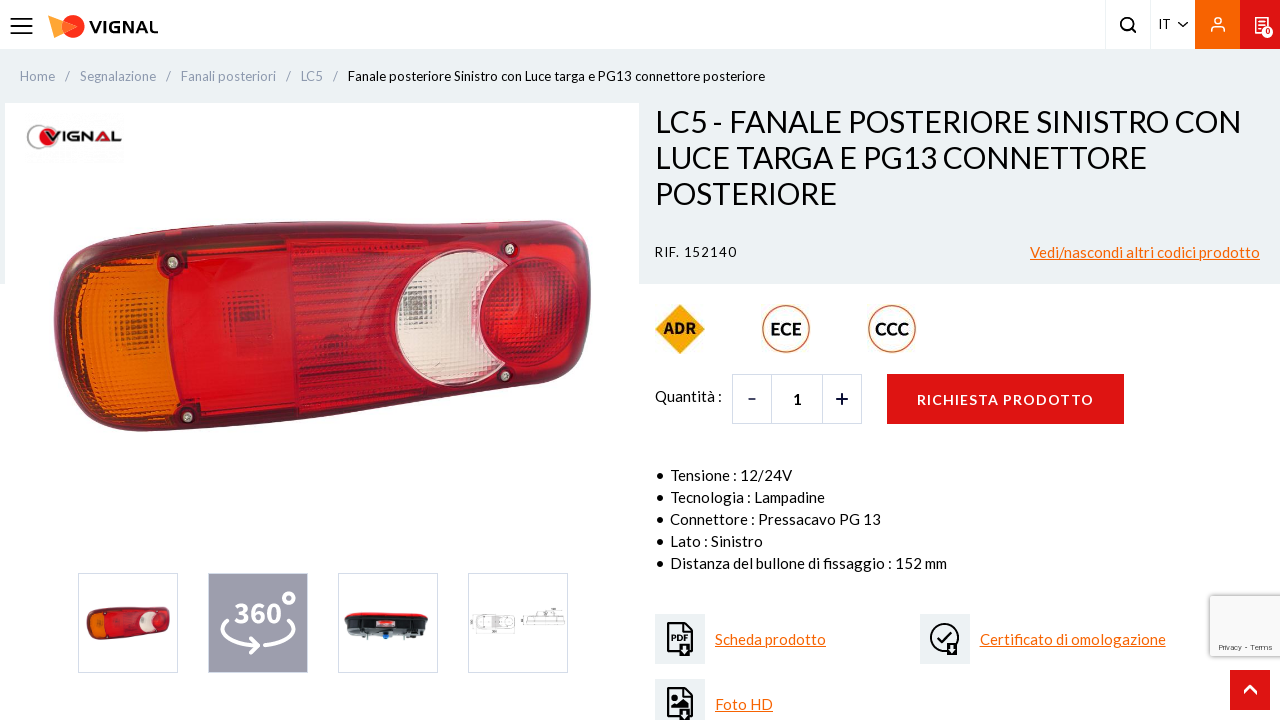

--- FILE ---
content_type: text/html; charset=UTF-8
request_url: https://www.vignal-group.com/it/fanale-posteriore-sinistro-con-luce-targa-e-pg13-connettore-posteriore-160.html
body_size: 228887
content:
<!doctype html>
<!--[if IE 7]><html lang="it" class="ie7"><![endif]-->
<!--[if IE 8]><html lang="it" class="ie8"><![endif]-->
<!--[if gt IE 8]><!--><html lang="it"><!--<![endif]-->
<head>
    
            <!-- Google Tag Manager -->
            <script>(function(w,d,s,l,i){w[l]=w[l]||[];w[l].push({'gtm.start':
            new Date().getTime(),event:'gtm.js'});var f=d.getElementsByTagName(s)[0],
            j=d.createElement(s),dl=l!='dataLayer'?'&l='+l:'';j.async=true;j.src=
            'https://www.googletagmanager.com/gtm.js?id='+i+dl;f.parentNode.insertBefore(j,f);
            })(window,document,'script','dataLayer','GTM-KQ43VQR');</script>
            <!-- End Google Tag Manager -->
            <title>Fanale posteriore Sinistro con Luce targa e PG13 connettore posteriore - Vignal| Vignal Group</title>
    <meta name="description" content="Vignal Group è specializzato nella progettazione, produzione e commercializzazione di prodotti e sistemi di illuminazione e sicurezza per veicoli industriali..." />
    <meta charset="utf-8">
    <meta name="viewport" content="width=device-width, minimum-scale=1.0, maximum-scale=1.0, user-scalable=no">
        <link rel="canonical" href="https://www.vignal-group.com/it/fanale-posteriore-sinistro-con-luce-targa-e-pg13-connettore-posteriore-160.html" />
    
    <link href="https://fonts.googleapis.com/css?family=Lato:300,400,400i,700,900" rel="stylesheet">
    <link type="text/css" href="/vignal/css/app.css?date=20260112102714" rel="stylesheet"/>

    <!--favicon placeholder -->
    <link rel="apple-touch-icon" sizes="180x180" href="/vignal/images/favicons/apple-touch-icon.png?date=20220610">
    <link rel="icon" type="image/png" sizes="32x32" href="/vignal/images/favicons/favicon-32x32.png?date=20220610">
    <link rel="icon" type="image/png" sizes="16x16" href="/vignal/images/favicons/favicon-16x16.png?date=20220610">
    <link rel="manifest" href="/vignal/images/favicons/site.webmanifest">
    <meta name="msapplication-TileColor" content="#da532c">
    <meta name="theme-color" content="#ffffff">

    

    
            <script type="application/ld+json">{"@context":"https://schema.org","@graph":{"@type":"Organization","@id":"https://www.vignal-group.com/#organization","name":"Vignal","address":{"@type":"PostalAddress","addressLocality":"CORBAS","addressRegion":"FR","postalCode":"69960","streetAddress":"19, Avenue du 24 Ao\u00fbt 1944"},"url":"https://www.vignal-group.com/","sameAs":["https://twitter.com/vignalgroup","https://www.linkedin.com/company/vignal-group","https://www.youtube.com/channel/UC_B2-yc_0x42O50p5Vsveyw/"]}}</script>
    
            <script type="application/ld+json">{"@context":"https://schema.org","@type":"Product","name":"Fanale posteriore Sinistro con Luce targa e PG13 connettore posteriore","description":"","sku":"152140","category":"Fanali posteriori","itemCondition":"neuf","image":"https://www.vignal-group.com/media/Catalogue Product Pictures/Signalisation/Feuxarriere/152140_WEB.jpg","brand":{"@type":"Brand","name":"VIGNAL"},"offers":{"@type":"Offer","url":"https://www.vignal-group.com/it/fanale-posteriore-sinistro-con-luce-targa-e-pg13-connettore-posteriore-160.html","price":0,"priceCurrency":"EUR","itemCondition":"https://schema.org/UsedCondition","availability":"https://schema.org/InStock"}}</script>
    
    
                        <link rel="alternate" hreflang="fr-FR" href="https://www.vignal-group.com/fr/feu-arriere-gauche-avec-epp-et-connecteur-pg13-arriere-160.html"/>
                            <link rel="alternate" hreflang="fr-BE" href="https://www.vignal-group.com/fr/feu-arriere-gauche-avec-epp-et-connecteur-pg13-arriere-160.html" />
                                            <link rel="alternate" hreflang="en-GB" href="https://www.vignal-group.com/en/rear-lamp-left-with-license-plate-lamp-and-pg13-rear-conn-160.html"/>
                                        <link rel="alternate" hreflang="x-default" href="https://www.vignal-group.com/en/rear-lamp-left-with-license-plate-lamp-and-pg13-rear-conn-160.html" />
                                <link rel="alternate" hreflang="de-DE" href="https://www.vignal-group.com/de/heckleuchte-links-mit-kennzeichenleuchte-und-pg13-anschlussstecker-hinten-160.html"/>
                                            <link rel="alternate" hreflang="it-IT" href="https://www.vignal-group.com/it/fanale-posteriore-sinistro-con-luce-targa-e-pg13-connettore-posteriore-160.html"/>
                                    </head>
<body>
<div class="hidden" data-locale>it</div>

            <!-- Google Tag Manager (noscript) -->
            <noscript><iframe src="https://www.googletagmanager.com/ns.html?id=GTM-KQ43VQR"
            height="0" width="0" style="display:none;visibility:hidden"></iframe></noscript>
            <!-- End Google Tag Manager (noscript) -->
        
<div class="wrapSiteContainer">
    <div class="wrapSitePusher">
                <!-- parts/header.tpl -->

<header class="header">
        <div class="container-fluid">
            <div class="row headerRow">
                <div class="col-md-2 col-lg-2 headerLogo">
                                        <a class="pictoMenu" href="#null">
                        <!--icons/menu-button-->

<svg xmlns="http://www.w3.org/2000/svg" class="menuBurger" width="25.251" height="17.501" viewBox="0 0 25.251 17.501">
  <g id="Icon_menu_burger" data-name="Icon menu burger" transform="translate(1 1)">
    <path id="Tracé_621" data-name="Tracé 621" d="M4.5,18H27.751" transform="translate(-4.5 -10.25)" fill="none" stroke="#000" stroke-linecap="round" stroke-linejoin="round" stroke-width="2"/>
    <path id="Tracé_622" data-name="Tracé 622" d="M4.5,9H27.751" transform="translate(-4.5 -9)" fill="none" stroke="#000" stroke-linecap="round" stroke-linejoin="round" stroke-width="2"/>
    <path id="Tracé_623" data-name="Tracé 623" d="M4.5,27H27.751" transform="translate(-4.5 -11.499)" fill="none" stroke="#000" stroke-linecap="round" stroke-linejoin="round" stroke-width="2"/>
  </g>
</svg>
                    </a>
                                                            <a class="logo" href="/it/">
                        <img src="/vignal/images/logo_noir_20220215.svg" alt="Vignal Lighting Group" width="206" />
                    </a>
                                    </div>
  
                                <div class="wrapMenu">
                    <!-- parts/menu.tpl -->


<nav class="menu">
    <div class="headerMenuMobile">
        <a href="#" class="pictoMenu"><!-- icons/close.tpl -->

<svg xmlns="http://www.w3.org/2000/svg" width="19.271" height="19.27" viewBox="0 0 19.271 19.27">
  <g id="svgClose" transform="translate(1.414 1.414)">
    <path id="Tracé_622" data-name="Tracé 622" d="M4.5,9H27.751" transform="translate(3.182 -9.546) rotate(45)" fill="none" stroke="#000" stroke-linecap="round" stroke-linejoin="round" stroke-width="2"/>
    <path id="Tracé_623" data-name="Tracé 623" d="M4.5,27H27.751" transform="translate(-22.273 0.531) rotate(-45)" fill="none" stroke="#000" stroke-linecap="round" stroke-linejoin="round" stroke-width="2"/>
  </g>
</svg></a>
        <a href="#" class="logoMenu"><img src="/vignal/images/logo_noir_20220215.svg" alt="" class="logo" width="135"></a>
    </div>
    <ul class="list-inline mainMenu col-12">
                    <li class="firstLevel">
                <div class="blockFirstLevel">
                    <span>                        PRODOTTI
                    </span>
                                            <a href="#" class="arrowR"><!-- icons/arrow.tpl -->

<svg id="arrow" xmlns="http://www.w3.org/2000/svg" width="9.897" height="5.36" viewBox="0 0 9.897 5.36">
  <g id="Objet_dynamique_vectoriel_copie_4" data-name="Objet dynamique vectoriel copie 4" transform="matrix(0, 1, -1, 0, 9.897, 0)">
    <g id="Groupe_47" data-name="Groupe 47" transform="translate(0 0)">
      <path id="Tracé_30" data-name="Tracé 30" d="M0,0H0A0,0,0,0,1,0,0H0A0,0,0,0,1,0,0H0Z" transform="translate(0 0)"/>
    </g>
  </g>
  <path id="Color_Overlay" data-name="Color Overlay" d="M4.458,5.167.2,1.124A.635.635,0,0,1,.2.193a.718.718,0,0,1,.98,0L4.949,3.77,8.714.193a.718.718,0,0,1,.98,0,.635.635,0,0,1,0,.931L5.438,5.167a.719.719,0,0,1-.98,0Z"/>
</svg>
</a>
                                    </div>
                                    <div class="wrapSubMenu">
                    <div class="container">
                        <ul class="subMenulvl1 blocMenu list-unstyled" id="origin">
                        <li class="backMenu">
                            <a href="#" class="backMenuLink">
                                <span><!-- icons/arrow.tpl -->

<svg id="arrow" xmlns="http://www.w3.org/2000/svg" width="9.897" height="5.36" viewBox="0 0 9.897 5.36">
  <g id="Objet_dynamique_vectoriel_copie_4" data-name="Objet dynamique vectoriel copie 4" transform="matrix(0, 1, -1, 0, 9.897, 0)">
    <g id="Groupe_47" data-name="Groupe 47" transform="translate(0 0)">
      <path id="Tracé_30" data-name="Tracé 30" d="M0,0H0A0,0,0,0,1,0,0H0A0,0,0,0,1,0,0H0Z" transform="translate(0 0)"/>
    </g>
  </g>
  <path id="Color_Overlay" data-name="Color Overlay" d="M4.458,5.167.2,1.124A.635.635,0,0,1,.2.193a.718.718,0,0,1,.98,0L4.949,3.77,8.714.193a.718.718,0,0,1,.98,0,.635.635,0,0,1,0,.931L5.438,5.167a.719.719,0,0,1-.98,0Z"/>
</svg>
</span>
                                PRODOTTI
                            </a>
                        </li>
                                                    <li class="secondLevel col-sm-12">
                                <div class="titleSubMenu blockSecondLevel">
                                    <a href="/it/illuminazione-1" >                                        Illuminazione
                                    </a>
                                                                            <a href="#" class="arrowR"><!-- icons/arrow.tpl -->

<svg id="arrow" xmlns="http://www.w3.org/2000/svg" width="9.897" height="5.36" viewBox="0 0 9.897 5.36">
  <g id="Objet_dynamique_vectoriel_copie_4" data-name="Objet dynamique vectoriel copie 4" transform="matrix(0, 1, -1, 0, 9.897, 0)">
    <g id="Groupe_47" data-name="Groupe 47" transform="translate(0 0)">
      <path id="Tracé_30" data-name="Tracé 30" d="M0,0H0A0,0,0,0,1,0,0H0A0,0,0,0,1,0,0H0Z" transform="translate(0 0)"/>
    </g>
  </g>
  <path id="Color_Overlay" data-name="Color Overlay" d="M4.458,5.167.2,1.124A.635.635,0,0,1,.2.193a.718.718,0,0,1,.98,0L4.949,3.77,8.714.193a.718.718,0,0,1,.98,0,.635.635,0,0,1,0,.931L5.438,5.167a.719.719,0,0,1-.98,0Z"/>
</svg>
</a>
                                                                    </div>
                                                                <ul class="subMenulvl2 blocMenu list-unstyled">
                                    <li class="backMenu">
                                        <a href="#" class="backMenuLink">
                                            <span><!-- icons/arrow.tpl -->

<svg id="arrow" xmlns="http://www.w3.org/2000/svg" width="9.897" height="5.36" viewBox="0 0 9.897 5.36">
  <g id="Objet_dynamique_vectoriel_copie_4" data-name="Objet dynamique vectoriel copie 4" transform="matrix(0, 1, -1, 0, 9.897, 0)">
    <g id="Groupe_47" data-name="Groupe 47" transform="translate(0 0)">
      <path id="Tracé_30" data-name="Tracé 30" d="M0,0H0A0,0,0,0,1,0,0H0A0,0,0,0,1,0,0H0Z" transform="translate(0 0)"/>
    </g>
  </g>
  <path id="Color_Overlay" data-name="Color Overlay" d="M4.458,5.167.2,1.124A.635.635,0,0,1,.2.193a.718.718,0,0,1,.98,0L4.949,3.77,8.714.193a.718.718,0,0,1,.98,0,.635.635,0,0,1,0,.931L5.438,5.167a.719.719,0,0,1-.98,0Z"/>
</svg>
</span>
                                            Illuminazione
                                        </a>
                                    </li>
                                                                            <li><a href="/it/illuminazione/fari-da-lavoro-2" >Fari da lavoro</a></li>
                                                                            <li><a href="/it/illuminazione/fari-ausiliari-3" >Fari ausiliari</a></li>
                                                                            <li><a href="/it/illuminazione/proiettori-4" >Proiettori</a></li>
                                                                            <li><a href="/it/illuminazione/luci-di-segnalazione-28" >Luci di segnalazione</a></li>
                                                                                                                <li class="menu-see-all">
                                            <a href="/it/illuminazione-1" >
                                                Vedi tutti
                                            </a>
                                        </li>
                                                                    </ul>
                                                            </li>
                                                    <li class="secondLevel col-sm-12">
                                <div class="titleSubMenu blockSecondLevel">
                                    <a href="/it/segnalazione-6" >                                        Segnalazione
                                    </a>
                                                                            <a href="#" class="arrowR"><!-- icons/arrow.tpl -->

<svg id="arrow" xmlns="http://www.w3.org/2000/svg" width="9.897" height="5.36" viewBox="0 0 9.897 5.36">
  <g id="Objet_dynamique_vectoriel_copie_4" data-name="Objet dynamique vectoriel copie 4" transform="matrix(0, 1, -1, 0, 9.897, 0)">
    <g id="Groupe_47" data-name="Groupe 47" transform="translate(0 0)">
      <path id="Tracé_30" data-name="Tracé 30" d="M0,0H0A0,0,0,0,1,0,0H0A0,0,0,0,1,0,0H0Z" transform="translate(0 0)"/>
    </g>
  </g>
  <path id="Color_Overlay" data-name="Color Overlay" d="M4.458,5.167.2,1.124A.635.635,0,0,1,.2.193a.718.718,0,0,1,.98,0L4.949,3.77,8.714.193a.718.718,0,0,1,.98,0,.635.635,0,0,1,0,.931L5.438,5.167a.719.719,0,0,1-.98,0Z"/>
</svg>
</a>
                                                                    </div>
                                                                <ul class="subMenulvl2 blocMenu list-unstyled">
                                    <li class="backMenu">
                                        <a href="#" class="backMenuLink">
                                            <span><!-- icons/arrow.tpl -->

<svg id="arrow" xmlns="http://www.w3.org/2000/svg" width="9.897" height="5.36" viewBox="0 0 9.897 5.36">
  <g id="Objet_dynamique_vectoriel_copie_4" data-name="Objet dynamique vectoriel copie 4" transform="matrix(0, 1, -1, 0, 9.897, 0)">
    <g id="Groupe_47" data-name="Groupe 47" transform="translate(0 0)">
      <path id="Tracé_30" data-name="Tracé 30" d="M0,0H0A0,0,0,0,1,0,0H0A0,0,0,0,1,0,0H0Z" transform="translate(0 0)"/>
    </g>
  </g>
  <path id="Color_Overlay" data-name="Color Overlay" d="M4.458,5.167.2,1.124A.635.635,0,0,1,.2.193a.718.718,0,0,1,.98,0L4.949,3.77,8.714.193a.718.718,0,0,1,.98,0,.635.635,0,0,1,0,.931L5.438,5.167a.719.719,0,0,1-.98,0Z"/>
</svg>
</span>
                                            Segnalazione
                                        </a>
                                    </li>
                                                                            <li><a href="/it/segnalazione/fanali-posteriori-7" >Fanali posteriori</a></li>
                                                                            <li><a href="/it/segnalazione/paraurti-posteriore-48" >Paraurti posteriore</a></li>
                                                                            <li><a href="/it/segnalazione/luci-targa-8" >Luci targa</a></li>
                                                                            <li><a href="/it/segnalazione/indicatori-di-direzione-9" >Indicatori di direzione</a></li>
                                                                            <li><a href="/it/segnalazione/luci-di-posizione-10" >Luci di posizione</a></li>
                                                                            <li><a href="/it/segnalazione/luci-dingombro-11" >Luci d'ingombro</a></li>
                                                                            <li><a href="/it/segnalazione/segnalazione-riflettenti-12" >Segnalazione riflettenti</a></li>
                                                                            <li><a href="/it/segnalazione/kit-di-veicoli-riflettenti-43" >Kit di veicoli riflettenti</a></li>
                                                                            <li><a href="/it/segnalazione/coni-e-skipper-45" >Coni e Skipper</a></li>
                                                                                                                <li class="menu-see-all">
                                            <a href="/it/segnalazione-6" >
                                                Vedi tutti
                                            </a>
                                        </li>
                                                                    </ul>
                                                            </li>
                                                    <li class="secondLevel col-sm-12">
                                <div class="titleSubMenu blockSecondLevel">
                                    <a href="/it/prodotti-di-sicurezza-16" >                                        Prodotti di sicurezza
                                    </a>
                                                                            <a href="#" class="arrowR"><!-- icons/arrow.tpl -->

<svg id="arrow" xmlns="http://www.w3.org/2000/svg" width="9.897" height="5.36" viewBox="0 0 9.897 5.36">
  <g id="Objet_dynamique_vectoriel_copie_4" data-name="Objet dynamique vectoriel copie 4" transform="matrix(0, 1, -1, 0, 9.897, 0)">
    <g id="Groupe_47" data-name="Groupe 47" transform="translate(0 0)">
      <path id="Tracé_30" data-name="Tracé 30" d="M0,0H0A0,0,0,0,1,0,0H0A0,0,0,0,1,0,0H0Z" transform="translate(0 0)"/>
    </g>
  </g>
  <path id="Color_Overlay" data-name="Color Overlay" d="M4.458,5.167.2,1.124A.635.635,0,0,1,.2.193a.718.718,0,0,1,.98,0L4.949,3.77,8.714.193a.718.718,0,0,1,.98,0,.635.635,0,0,1,0,.931L5.438,5.167a.719.719,0,0,1-.98,0Z"/>
</svg>
</a>
                                                                    </div>
                                                                <ul class="subMenulvl2 blocMenu list-unstyled">
                                    <li class="backMenu">
                                        <a href="#" class="backMenuLink">
                                            <span><!-- icons/arrow.tpl -->

<svg id="arrow" xmlns="http://www.w3.org/2000/svg" width="9.897" height="5.36" viewBox="0 0 9.897 5.36">
  <g id="Objet_dynamique_vectoriel_copie_4" data-name="Objet dynamique vectoriel copie 4" transform="matrix(0, 1, -1, 0, 9.897, 0)">
    <g id="Groupe_47" data-name="Groupe 47" transform="translate(0 0)">
      <path id="Tracé_30" data-name="Tracé 30" d="M0,0H0A0,0,0,0,1,0,0H0A0,0,0,0,1,0,0H0Z" transform="translate(0 0)"/>
    </g>
  </g>
  <path id="Color_Overlay" data-name="Color Overlay" d="M4.458,5.167.2,1.124A.635.635,0,0,1,.2.193a.718.718,0,0,1,.98,0L4.949,3.77,8.714.193a.718.718,0,0,1,.98,0,.635.635,0,0,1,0,.931L5.438,5.167a.719.719,0,0,1-.98,0Z"/>
</svg>
</span>
                                            Prodotti di sicurezza
                                        </a>
                                    </li>
                                                                            <li><a href="/it/prodotti-di-sicurezza/girofari-17" >Girofari</a></li>
                                                                            <li><a href="/it/prodotti-di-sicurezza/barre-di-segnalazione-18" >Barre di segnalazione</a></li>
                                                                            <li><a href="/it/prodotti-di-sicurezza/luci-direzionali-19" >Luci direzionali</a></li>
                                                                            <li><a href="/it/prodotti-di-sicurezza/telecamere-20" >Telecamere</a></li>
                                                                            <li><a href="/it/prodotti-di-sicurezza/triflash-30" >Triflash</a></li>
                                                                            <li><a href="/it/prodotti-di-sicurezza/avvisatori-acustici-e-allarmi-21" >Avvisatori acustici e Allarmi</a></li>
                                                                            <li><a href="/it/prodotti-di-sicurezza/cassonetti-porta-estintore-22" >Cassonetti porta estintore</a></li>
                                                                            <li><a href="/it/prodotti-di-sicurezza/Sistemi-di-avviso-33" >Sistemi di avviso</a></li>
                                                                            <li><a href="/it/prodotti-di-sicurezza/Gestione-avviamento-alcoltest-34" >Gestione avviamento alcoltest</a></li>
                                                                            <li><a href="/it/prodotti-di-sicurezza/Pittogrammi-35" >Pittogrammi</a></li>
                                                                            <li><a href="/fr/prodotti-di-sicurezza/inhibitore-d-incendio-44" >Inibitore d'incendio</a></li>
                                                                            <li><a href="/it/prodotti-di-sicurezza/security-accessories-47" >Accessori di sicurezza</a></li>
                                                                                                                <li class="menu-see-all">
                                            <a href="/it/prodotti-di-sicurezza-16" >
                                                Vedi tutti
                                            </a>
                                        </li>
                                                                    </ul>
                                                            </li>
                                                    <li class="secondLevel col-sm-12">
                                <div class="titleSubMenu blockSecondLevel">
                                    <a href="/it/elettrico-elettronica-23" >                                        Elettrico - Elettronica
                                    </a>
                                                                            <a href="#" class="arrowR"><!-- icons/arrow.tpl -->

<svg id="arrow" xmlns="http://www.w3.org/2000/svg" width="9.897" height="5.36" viewBox="0 0 9.897 5.36">
  <g id="Objet_dynamique_vectoriel_copie_4" data-name="Objet dynamique vectoriel copie 4" transform="matrix(0, 1, -1, 0, 9.897, 0)">
    <g id="Groupe_47" data-name="Groupe 47" transform="translate(0 0)">
      <path id="Tracé_30" data-name="Tracé 30" d="M0,0H0A0,0,0,0,1,0,0H0A0,0,0,0,1,0,0H0Z" transform="translate(0 0)"/>
    </g>
  </g>
  <path id="Color_Overlay" data-name="Color Overlay" d="M4.458,5.167.2,1.124A.635.635,0,0,1,.2.193a.718.718,0,0,1,.98,0L4.949,3.77,8.714.193a.718.718,0,0,1,.98,0,.635.635,0,0,1,0,.931L5.438,5.167a.719.719,0,0,1-.98,0Z"/>
</svg>
</a>
                                                                    </div>
                                                                <ul class="subMenulvl2 blocMenu list-unstyled">
                                    <li class="backMenu">
                                        <a href="#" class="backMenuLink">
                                            <span><!-- icons/arrow.tpl -->

<svg id="arrow" xmlns="http://www.w3.org/2000/svg" width="9.897" height="5.36" viewBox="0 0 9.897 5.36">
  <g id="Objet_dynamique_vectoriel_copie_4" data-name="Objet dynamique vectoriel copie 4" transform="matrix(0, 1, -1, 0, 9.897, 0)">
    <g id="Groupe_47" data-name="Groupe 47" transform="translate(0 0)">
      <path id="Tracé_30" data-name="Tracé 30" d="M0,0H0A0,0,0,0,1,0,0H0A0,0,0,0,1,0,0H0Z" transform="translate(0 0)"/>
    </g>
  </g>
  <path id="Color_Overlay" data-name="Color Overlay" d="M4.458,5.167.2,1.124A.635.635,0,0,1,.2.193a.718.718,0,0,1,.98,0L4.949,3.77,8.714.193a.718.718,0,0,1,.98,0,.635.635,0,0,1,0,.931L5.438,5.167a.719.719,0,0,1-.98,0Z"/>
</svg>
</span>
                                            Elettrico - Elettronica
                                        </a>
                                    </li>
                                                                            <li><a href="/it/elettrica-elettronica/connettori-24" >Connettori e capicorda</a></li>
                                                                            <li><a href="/it/elettrico-elettronica/spine-e-spirali-25" >Spine e spirali</a></li>
                                                                            <li><a href="/it/elettrico-elettronica/cablaggi-26" >Cablaggi</a></li>
                                                                            <li><a href="/it/elettrico-elettronica/kit-cablaggi-e-fanali-27" >Kit cablaggi e fanali</a></li>
                                                                            <li><a href="/it/elettrico-elettronica/centraline-elettroniche-29" >Centraline elettroniche</a></li>
                                                                            <li><a href="/it/elettricità/elettronica/prese USB-37" >Prese USB e accendisigari</a></li>
                                                                            <li><a href="/it/elettrico-elettronica/Energia-38" >Energia</a></li>
                                                                            <li><a href="/it/elettrica-elettronica/accessori elettrici-46" >Accessori elettrici</a></li>
                                                                                                                <li class="menu-see-all">
                                            <a href="/it/elettrico-elettronica-23" >
                                                Vedi tutti
                                            </a>
                                        </li>
                                                                    </ul>
                                                            </li>
                                                    <li class="secondLevel col-sm-12">
                                <div class="titleSubMenu blockSecondLevel">
                                    <span>                                        Comfort interno
                                    </span>
                                                                            <a href="#" class="arrowR"><!-- icons/arrow.tpl -->

<svg id="arrow" xmlns="http://www.w3.org/2000/svg" width="9.897" height="5.36" viewBox="0 0 9.897 5.36">
  <g id="Objet_dynamique_vectoriel_copie_4" data-name="Objet dynamique vectoriel copie 4" transform="matrix(0, 1, -1, 0, 9.897, 0)">
    <g id="Groupe_47" data-name="Groupe 47" transform="translate(0 0)">
      <path id="Tracé_30" data-name="Tracé 30" d="M0,0H0A0,0,0,0,1,0,0H0A0,0,0,0,1,0,0H0Z" transform="translate(0 0)"/>
    </g>
  </g>
  <path id="Color_Overlay" data-name="Color Overlay" d="M4.458,5.167.2,1.124A.635.635,0,0,1,.2.193a.718.718,0,0,1,.98,0L4.949,3.77,8.714.193a.718.718,0,0,1,.98,0,.635.635,0,0,1,0,.931L5.438,5.167a.719.719,0,0,1-.98,0Z"/>
</svg>
</a>
                                                                    </div>
                                                                <ul class="subMenulvl2 blocMenu list-unstyled">
                                    <li class="backMenu">
                                        <a href="#" class="backMenuLink">
                                            <span><!-- icons/arrow.tpl -->

<svg id="arrow" xmlns="http://www.w3.org/2000/svg" width="9.897" height="5.36" viewBox="0 0 9.897 5.36">
  <g id="Objet_dynamique_vectoriel_copie_4" data-name="Objet dynamique vectoriel copie 4" transform="matrix(0, 1, -1, 0, 9.897, 0)">
    <g id="Groupe_47" data-name="Groupe 47" transform="translate(0 0)">
      <path id="Tracé_30" data-name="Tracé 30" d="M0,0H0A0,0,0,0,1,0,0H0A0,0,0,0,1,0,0H0Z" transform="translate(0 0)"/>
    </g>
  </g>
  <path id="Color_Overlay" data-name="Color Overlay" d="M4.458,5.167.2,1.124A.635.635,0,0,1,.2.193a.718.718,0,0,1,.98,0L4.949,3.77,8.714.193a.718.718,0,0,1,.98,0,.635.635,0,0,1,0,.931L5.438,5.167a.719.719,0,0,1-.98,0Z"/>
</svg>
</span>
                                            Comfort interno
                                        </a>
                                    </li>
                                                                            <li><a href="/it/illuminazione/illuminazione-interna-5" >Illuminazione interna</a></li>
                                                                            <li><a href="/it/Comfort-interno/Spie-luminose-40" >Spie luminose</a></li>
                                                                            <li><a href="/it/Comfort-interno/Luci-lettura-e-fari-41" >Luci lettura e fari</a></li>
                                                                            <li><a href="/it/comfort-interno/segnali-luminosi-e-orologi-42" >Segnali luminosi e orologi</a></li>
                                                                            <li><a href="/it/Comfort-interno/Segnalazioni-interne-31" >Segnalazioni interne</a></li>
                                                                                                        </ul>
                                                            </li>
                                                                        </ul>
                        </div>
                    </div>
                            </li>
                    <li class="firstLevel">
                <div class="blockFirstLevel">
                    <span>                        SETTORI
                    </span>
                                            <a href="#" class="arrowR"><!-- icons/arrow.tpl -->

<svg id="arrow" xmlns="http://www.w3.org/2000/svg" width="9.897" height="5.36" viewBox="0 0 9.897 5.36">
  <g id="Objet_dynamique_vectoriel_copie_4" data-name="Objet dynamique vectoriel copie 4" transform="matrix(0, 1, -1, 0, 9.897, 0)">
    <g id="Groupe_47" data-name="Groupe 47" transform="translate(0 0)">
      <path id="Tracé_30" data-name="Tracé 30" d="M0,0H0A0,0,0,0,1,0,0H0A0,0,0,0,1,0,0H0Z" transform="translate(0 0)"/>
    </g>
  </g>
  <path id="Color_Overlay" data-name="Color Overlay" d="M4.458,5.167.2,1.124A.635.635,0,0,1,.2.193a.718.718,0,0,1,.98,0L4.949,3.77,8.714.193a.718.718,0,0,1,.98,0,.635.635,0,0,1,0,.931L5.438,5.167a.719.719,0,0,1-.98,0Z"/>
</svg>
</a>
                                    </div>
                                    <div class="wrapSubMenu">
                    <div class="container">
                        <ul class="subMenulvl1 blocMenu list-unstyled" id="origin">
                        <li class="backMenu">
                            <a href="#" class="backMenuLink">
                                <span><!-- icons/arrow.tpl -->

<svg id="arrow" xmlns="http://www.w3.org/2000/svg" width="9.897" height="5.36" viewBox="0 0 9.897 5.36">
  <g id="Objet_dynamique_vectoriel_copie_4" data-name="Objet dynamique vectoriel copie 4" transform="matrix(0, 1, -1, 0, 9.897, 0)">
    <g id="Groupe_47" data-name="Groupe 47" transform="translate(0 0)">
      <path id="Tracé_30" data-name="Tracé 30" d="M0,0H0A0,0,0,0,1,0,0H0A0,0,0,0,1,0,0H0Z" transform="translate(0 0)"/>
    </g>
  </g>
  <path id="Color_Overlay" data-name="Color Overlay" d="M4.458,5.167.2,1.124A.635.635,0,0,1,.2.193a.718.718,0,0,1,.98,0L4.949,3.77,8.714.193a.718.718,0,0,1,.98,0,.635.635,0,0,1,0,.931L5.438,5.167a.719.719,0,0,1-.98,0Z"/>
</svg>
</span>
                                SETTORI
                            </a>
                        </li>
                                                    <li class="secondLevel col-sm-12">
                                <div class="titleSubMenu blockSecondLevel">
                                    <a href="/it/selection/agricoltura-1" >                                        AGRICOLTURA
                                    </a>
                                                                    </div>
                                                            </li>
                                                    <li class="secondLevel col-sm-12">
                                <div class="titleSubMenu blockSecondLevel">
                                    <a href="/it/selection/veicoli-industriali-3" >                                        VEICOLI INDUSTRIALI
                                    </a>
                                                                    </div>
                                                            </li>
                                                    <li class="secondLevel col-sm-12">
                                <div class="titleSubMenu blockSecondLevel">
                                    <a href="/it/selection/autobus-e-pullman-2" >                                        AUTOBUS E PULLMAN
                                    </a>
                                                                    </div>
                                                            </li>
                                                    <li class="secondLevel col-sm-12">
                                <div class="titleSubMenu blockSecondLevel">
                                    <a href="/it/selection/costruzione-4" >                                        COSTRUZIONE
                                    </a>
                                                                    </div>
                                                            </li>
                                                    <li class="secondLevel col-sm-12">
                                <div class="titleSubMenu blockSecondLevel">
                                    <a href="/it/selection/veicoli-spazzaneve-12" >                                        VEICOLI SPAZZANEVE
                                    </a>
                                                                    </div>
                                                            </li>
                                                    <li class="secondLevel col-sm-12">
                                <div class="titleSubMenu blockSecondLevel">
                                    <a href="/it/selection/ferroviario-13" >                                        FERROVIARIO
                                    </a>
                                                                    </div>
                                                            </li>
                                                    <li class="secondLevel col-sm-12">
                                <div class="titleSubMenu blockSecondLevel">
                                    <a href="/it/selection/silvicoltura-5" >                                        SILVICOLTURA
                                    </a>
                                                                    </div>
                                                            </li>
                                                    <li class="secondLevel col-sm-12">
                                <div class="titleSubMenu blockSecondLevel">
                                    <a href="/it/selection/movimentazione-e-carrelli-elevatori-6" >                                        MOVIMENTAZIONE E CARRELLI ELEVATORI
                                    </a>
                                                                    </div>
                                                            </li>
                                                    <li class="secondLevel col-sm-12">
                                <div class="titleSubMenu blockSecondLevel">
                                    <a href="/it/selection/rimorchio-e-semirimorchio-10" >                                        RIMORCHIO E SEMIRIMORCHIO
                                    </a>
                                                                    </div>
                                                            </li>
                                                    <li class="secondLevel col-sm-12">
                                <div class="titleSubMenu blockSecondLevel">
                                    <a href="/it/selection/industria-mineraria-8" >                                        INDUSTRIA MINERARIA
                                    </a>
                                                                    </div>
                                                            </li>
                                                    <li class="secondLevel col-sm-12">
                                <div class="titleSubMenu blockSecondLevel">
                                    <a href="/it/selection/road-service-14" >                                        Road Service
                                    </a>
                                                                    </div>
                                                            </li>
                                                    <li class="secondLevel col-sm-12">
                                <div class="titleSubMenu blockSecondLevel">
                                    <a href="/it/selection/furgoni-e-furgonati-11" >                                        FURGONI E FURGONATI
                                    </a>
                                                                    </div>
                                                            </li>
                                                    <li class="secondLevel col-sm-12">
                                <div class="titleSubMenu blockSecondLevel">
                                    <a href="/it/selection/veicoli-demergenza-9" >                                        VEICOLI D'EMERGENZA
                                    </a>
                                                                    </div>
                                                            </li>
                                                                        </ul>
                        </div>
                    </div>
                            </li>
                    <li class="firstLevel">
                <div class="blockFirstLevel">
                    <span>                        GRUPPO
                    </span>
                                            <a href="#" class="arrowR"><!-- icons/arrow.tpl -->

<svg id="arrow" xmlns="http://www.w3.org/2000/svg" width="9.897" height="5.36" viewBox="0 0 9.897 5.36">
  <g id="Objet_dynamique_vectoriel_copie_4" data-name="Objet dynamique vectoriel copie 4" transform="matrix(0, 1, -1, 0, 9.897, 0)">
    <g id="Groupe_47" data-name="Groupe 47" transform="translate(0 0)">
      <path id="Tracé_30" data-name="Tracé 30" d="M0,0H0A0,0,0,0,1,0,0H0A0,0,0,0,1,0,0H0Z" transform="translate(0 0)"/>
    </g>
  </g>
  <path id="Color_Overlay" data-name="Color Overlay" d="M4.458,5.167.2,1.124A.635.635,0,0,1,.2.193a.718.718,0,0,1,.98,0L4.949,3.77,8.714.193a.718.718,0,0,1,.98,0,.635.635,0,0,1,0,.931L5.438,5.167a.719.719,0,0,1-.98,0Z"/>
</svg>
</a>
                                    </div>
                                    <div class="wrapSubMenu">
                    <div class="container">
                        <ul class="subMenulvl1 blocMenu list-unstyled" id="origin">
                        <li class="backMenu">
                            <a href="#" class="backMenuLink">
                                <span><!-- icons/arrow.tpl -->

<svg id="arrow" xmlns="http://www.w3.org/2000/svg" width="9.897" height="5.36" viewBox="0 0 9.897 5.36">
  <g id="Objet_dynamique_vectoriel_copie_4" data-name="Objet dynamique vectoriel copie 4" transform="matrix(0, 1, -1, 0, 9.897, 0)">
    <g id="Groupe_47" data-name="Groupe 47" transform="translate(0 0)">
      <path id="Tracé_30" data-name="Tracé 30" d="M0,0H0A0,0,0,0,1,0,0H0A0,0,0,0,1,0,0H0Z" transform="translate(0 0)"/>
    </g>
  </g>
  <path id="Color_Overlay" data-name="Color Overlay" d="M4.458,5.167.2,1.124A.635.635,0,0,1,.2.193a.718.718,0,0,1,.98,0L4.949,3.77,8.714.193a.718.718,0,0,1,.98,0,.635.635,0,0,1,0,.931L5.438,5.167a.719.719,0,0,1-.98,0Z"/>
</svg>
</span>
                                GRUPPO
                            </a>
                        </li>
                                                    <li class="secondLevel col-sm-12">
                                <div class="titleSubMenu blockSecondLevel">
                                    <span>                                        Il Gruppo
                                    </span>
                                                                            <a href="#" class="arrowR"><!-- icons/arrow.tpl -->

<svg id="arrow" xmlns="http://www.w3.org/2000/svg" width="9.897" height="5.36" viewBox="0 0 9.897 5.36">
  <g id="Objet_dynamique_vectoriel_copie_4" data-name="Objet dynamique vectoriel copie 4" transform="matrix(0, 1, -1, 0, 9.897, 0)">
    <g id="Groupe_47" data-name="Groupe 47" transform="translate(0 0)">
      <path id="Tracé_30" data-name="Tracé 30" d="M0,0H0A0,0,0,0,1,0,0H0A0,0,0,0,1,0,0H0Z" transform="translate(0 0)"/>
    </g>
  </g>
  <path id="Color_Overlay" data-name="Color Overlay" d="M4.458,5.167.2,1.124A.635.635,0,0,1,.2.193a.718.718,0,0,1,.98,0L4.949,3.77,8.714.193a.718.718,0,0,1,.98,0,.635.635,0,0,1,0,.931L5.438,5.167a.719.719,0,0,1-.98,0Z"/>
</svg>
</a>
                                                                    </div>
                                                                <ul class="subMenulvl2 blocMenu list-unstyled">
                                    <li class="backMenu">
                                        <a href="#" class="backMenuLink">
                                            <span><!-- icons/arrow.tpl -->

<svg id="arrow" xmlns="http://www.w3.org/2000/svg" width="9.897" height="5.36" viewBox="0 0 9.897 5.36">
  <g id="Objet_dynamique_vectoriel_copie_4" data-name="Objet dynamique vectoriel copie 4" transform="matrix(0, 1, -1, 0, 9.897, 0)">
    <g id="Groupe_47" data-name="Groupe 47" transform="translate(0 0)">
      <path id="Tracé_30" data-name="Tracé 30" d="M0,0H0A0,0,0,0,1,0,0H0A0,0,0,0,1,0,0H0Z" transform="translate(0 0)"/>
    </g>
  </g>
  <path id="Color_Overlay" data-name="Color Overlay" d="M4.458,5.167.2,1.124A.635.635,0,0,1,.2.193a.718.718,0,0,1,.98,0L4.949,3.77,8.714.193a.718.718,0,0,1,.98,0,.635.635,0,0,1,0,.931L5.438,5.167a.719.719,0,0,1-.98,0Z"/>
</svg>
</span>
                                            Il Gruppo
                                        </a>
                                    </li>
                                                                            <li><a href="/it/p-Vignal-lighting-group.html" >Chi siamo?</a></li>
                                                                            <li><a href="/it/p-storia.html" >Storia</a></li>
                                                                            <li><a href="/it/p-valori.html" >Valori</a></li>
                                                                            <li><a href="/it/p-comitato-esecutivo.html" >Comitato esecutivo</a></li>
                                                                            <li><a href="/it/p-marchi.html" >Marchi</a></li>
                                                                            <li><a href="/it/store" >Le nostre località</a></li>
                                                                                                        </ul>
                                                            </li>
                                                    <li class="secondLevel col-sm-12">
                                <div class="titleSubMenu blockSecondLevel">
                                    <span>                                        CSR
                                    </span>
                                                                            <a href="#" class="arrowR"><!-- icons/arrow.tpl -->

<svg id="arrow" xmlns="http://www.w3.org/2000/svg" width="9.897" height="5.36" viewBox="0 0 9.897 5.36">
  <g id="Objet_dynamique_vectoriel_copie_4" data-name="Objet dynamique vectoriel copie 4" transform="matrix(0, 1, -1, 0, 9.897, 0)">
    <g id="Groupe_47" data-name="Groupe 47" transform="translate(0 0)">
      <path id="Tracé_30" data-name="Tracé 30" d="M0,0H0A0,0,0,0,1,0,0H0A0,0,0,0,1,0,0H0Z" transform="translate(0 0)"/>
    </g>
  </g>
  <path id="Color_Overlay" data-name="Color Overlay" d="M4.458,5.167.2,1.124A.635.635,0,0,1,.2.193a.718.718,0,0,1,.98,0L4.949,3.77,8.714.193a.718.718,0,0,1,.98,0,.635.635,0,0,1,0,.931L5.438,5.167a.719.719,0,0,1-.98,0Z"/>
</svg>
</a>
                                                                    </div>
                                                                <ul class="subMenulvl2 blocMenu list-unstyled">
                                    <li class="backMenu">
                                        <a href="#" class="backMenuLink">
                                            <span><!-- icons/arrow.tpl -->

<svg id="arrow" xmlns="http://www.w3.org/2000/svg" width="9.897" height="5.36" viewBox="0 0 9.897 5.36">
  <g id="Objet_dynamique_vectoriel_copie_4" data-name="Objet dynamique vectoriel copie 4" transform="matrix(0, 1, -1, 0, 9.897, 0)">
    <g id="Groupe_47" data-name="Groupe 47" transform="translate(0 0)">
      <path id="Tracé_30" data-name="Tracé 30" d="M0,0H0A0,0,0,0,1,0,0H0A0,0,0,0,1,0,0H0Z" transform="translate(0 0)"/>
    </g>
  </g>
  <path id="Color_Overlay" data-name="Color Overlay" d="M4.458,5.167.2,1.124A.635.635,0,0,1,.2.193a.718.718,0,0,1,.98,0L4.949,3.77,8.714.193a.718.718,0,0,1,.98,0,.635.635,0,0,1,0,.931L5.438,5.167a.719.719,0,0,1-.98,0Z"/>
</svg>
</span>
                                            CSR
                                        </a>
                                    </li>
                                                                            <li><a href="/it/p-la-nostra-strategia-CSR.html" >La nostra strategia CSR</a></li>
                                                                            <li><a href="/it/p-sforzo-climatico.html" >Lo sforzo climatico</a></li>
                                                                            <li><a href="/it/p-donne-e-uomini.html" >Donne e uomini del Gruppo</a></li>
                                                                            <li><a href="/it/p-acquisti-responsabili.html" >Acquisti responsabili</a></li>
                                                                                                        </ul>
                                                            </li>
                                                    <li class="secondLevel col-sm-12">
                                <div class="titleSubMenu blockSecondLevel">
                                    <span>                                        Competenze
                                    </span>
                                                                            <a href="#" class="arrowR"><!-- icons/arrow.tpl -->

<svg id="arrow" xmlns="http://www.w3.org/2000/svg" width="9.897" height="5.36" viewBox="0 0 9.897 5.36">
  <g id="Objet_dynamique_vectoriel_copie_4" data-name="Objet dynamique vectoriel copie 4" transform="matrix(0, 1, -1, 0, 9.897, 0)">
    <g id="Groupe_47" data-name="Groupe 47" transform="translate(0 0)">
      <path id="Tracé_30" data-name="Tracé 30" d="M0,0H0A0,0,0,0,1,0,0H0A0,0,0,0,1,0,0H0Z" transform="translate(0 0)"/>
    </g>
  </g>
  <path id="Color_Overlay" data-name="Color Overlay" d="M4.458,5.167.2,1.124A.635.635,0,0,1,.2.193a.718.718,0,0,1,.98,0L4.949,3.77,8.714.193a.718.718,0,0,1,.98,0,.635.635,0,0,1,0,.931L5.438,5.167a.719.719,0,0,1-.98,0Z"/>
</svg>
</a>
                                                                    </div>
                                                                <ul class="subMenulvl2 blocMenu list-unstyled">
                                    <li class="backMenu">
                                        <a href="#" class="backMenuLink">
                                            <span><!-- icons/arrow.tpl -->

<svg id="arrow" xmlns="http://www.w3.org/2000/svg" width="9.897" height="5.36" viewBox="0 0 9.897 5.36">
  <g id="Objet_dynamique_vectoriel_copie_4" data-name="Objet dynamique vectoriel copie 4" transform="matrix(0, 1, -1, 0, 9.897, 0)">
    <g id="Groupe_47" data-name="Groupe 47" transform="translate(0 0)">
      <path id="Tracé_30" data-name="Tracé 30" d="M0,0H0A0,0,0,0,1,0,0H0A0,0,0,0,1,0,0H0Z" transform="translate(0 0)"/>
    </g>
  </g>
  <path id="Color_Overlay" data-name="Color Overlay" d="M4.458,5.167.2,1.124A.635.635,0,0,1,.2.193a.718.718,0,0,1,.98,0L4.949,3.77,8.714.193a.718.718,0,0,1,.98,0,.635.635,0,0,1,0,.931L5.438,5.167a.719.719,0,0,1-.98,0Z"/>
</svg>
</span>
                                            Competenze
                                        </a>
                                    </li>
                                                                            <li><a href="/it/p-innovazione-ricerca-sviluppo.html" >Innovazione da Vignal</a></li>
                                                                            <li><a href="/it/p-ricerca-sviluppo-laboratori.html" >Nostri laboratori R&D</a></li>
                                                                                                        </ul>
                                                            </li>
                                                    <li class="secondLevel col-sm-12">
                                <div class="titleSubMenu blockSecondLevel">
                                    <span>                                        Carriere
                                    </span>
                                                                            <a href="#" class="arrowR"><!-- icons/arrow.tpl -->

<svg id="arrow" xmlns="http://www.w3.org/2000/svg" width="9.897" height="5.36" viewBox="0 0 9.897 5.36">
  <g id="Objet_dynamique_vectoriel_copie_4" data-name="Objet dynamique vectoriel copie 4" transform="matrix(0, 1, -1, 0, 9.897, 0)">
    <g id="Groupe_47" data-name="Groupe 47" transform="translate(0 0)">
      <path id="Tracé_30" data-name="Tracé 30" d="M0,0H0A0,0,0,0,1,0,0H0A0,0,0,0,1,0,0H0Z" transform="translate(0 0)"/>
    </g>
  </g>
  <path id="Color_Overlay" data-name="Color Overlay" d="M4.458,5.167.2,1.124A.635.635,0,0,1,.2.193a.718.718,0,0,1,.98,0L4.949,3.77,8.714.193a.718.718,0,0,1,.98,0,.635.635,0,0,1,0,.931L5.438,5.167a.719.719,0,0,1-.98,0Z"/>
</svg>
</a>
                                                                    </div>
                                                                <ul class="subMenulvl2 blocMenu list-unstyled">
                                    <li class="backMenu">
                                        <a href="#" class="backMenuLink">
                                            <span><!-- icons/arrow.tpl -->

<svg id="arrow" xmlns="http://www.w3.org/2000/svg" width="9.897" height="5.36" viewBox="0 0 9.897 5.36">
  <g id="Objet_dynamique_vectoriel_copie_4" data-name="Objet dynamique vectoriel copie 4" transform="matrix(0, 1, -1, 0, 9.897, 0)">
    <g id="Groupe_47" data-name="Groupe 47" transform="translate(0 0)">
      <path id="Tracé_30" data-name="Tracé 30" d="M0,0H0A0,0,0,0,1,0,0H0A0,0,0,0,1,0,0H0Z" transform="translate(0 0)"/>
    </g>
  </g>
  <path id="Color_Overlay" data-name="Color Overlay" d="M4.458,5.167.2,1.124A.635.635,0,0,1,.2.193a.718.718,0,0,1,.98,0L4.949,3.77,8.714.193a.718.718,0,0,1,.98,0,.635.635,0,0,1,0,.931L5.438,5.167a.719.719,0,0,1-.98,0Z"/>
</svg>
</span>
                                            Carriere
                                        </a>
                                    </li>
                                                                            <li><a href="/it/p-offerte-di-lavoro.html" >Offerte di lavoro</a></li>
                                                                                                        </ul>
                                                            </li>
                                                                        </ul>
                        </div>
                    </div>
                            </li>
                    <li class="firstLevel">
                <div class="blockFirstLevel">
                    <span>                        DOWNLOAD
                    </span>
                                            <a href="#" class="arrowR"><!-- icons/arrow.tpl -->

<svg id="arrow" xmlns="http://www.w3.org/2000/svg" width="9.897" height="5.36" viewBox="0 0 9.897 5.36">
  <g id="Objet_dynamique_vectoriel_copie_4" data-name="Objet dynamique vectoriel copie 4" transform="matrix(0, 1, -1, 0, 9.897, 0)">
    <g id="Groupe_47" data-name="Groupe 47" transform="translate(0 0)">
      <path id="Tracé_30" data-name="Tracé 30" d="M0,0H0A0,0,0,0,1,0,0H0A0,0,0,0,1,0,0H0Z" transform="translate(0 0)"/>
    </g>
  </g>
  <path id="Color_Overlay" data-name="Color Overlay" d="M4.458,5.167.2,1.124A.635.635,0,0,1,.2.193a.718.718,0,0,1,.98,0L4.949,3.77,8.714.193a.718.718,0,0,1,.98,0,.635.635,0,0,1,0,.931L5.438,5.167a.719.719,0,0,1-.98,0Z"/>
</svg>
</a>
                                    </div>
                                    <div class="wrapSubMenu">
                    <div class="container">
                        <ul class="subMenulvl1 blocMenu list-unstyled" id="origin">
                        <li class="backMenu">
                            <a href="#" class="backMenuLink">
                                <span><!-- icons/arrow.tpl -->

<svg id="arrow" xmlns="http://www.w3.org/2000/svg" width="9.897" height="5.36" viewBox="0 0 9.897 5.36">
  <g id="Objet_dynamique_vectoriel_copie_4" data-name="Objet dynamique vectoriel copie 4" transform="matrix(0, 1, -1, 0, 9.897, 0)">
    <g id="Groupe_47" data-name="Groupe 47" transform="translate(0 0)">
      <path id="Tracé_30" data-name="Tracé 30" d="M0,0H0A0,0,0,0,1,0,0H0A0,0,0,0,1,0,0H0Z" transform="translate(0 0)"/>
    </g>
  </g>
  <path id="Color_Overlay" data-name="Color Overlay" d="M4.458,5.167.2,1.124A.635.635,0,0,1,.2.193a.718.718,0,0,1,.98,0L4.949,3.77,8.714.193a.718.718,0,0,1,.98,0,.635.635,0,0,1,0,.931L5.438,5.167a.719.719,0,0,1-.98,0Z"/>
</svg>
</span>
                                DOWNLOAD
                            </a>
                        </li>
                                                    <li class="secondLevel col-sm-12">
                                <div class="titleSubMenu blockSecondLevel">
                                    <a href="/it/telechargements/cataloghi-63/" >                                        CATALOGHI
                                    </a>
                                                                    </div>
                                                            </li>
                                                    <li class="secondLevel col-sm-12">
                                <div class="titleSubMenu blockSecondLevel">
                                    <a href="/it/telechargements/omologazioni-61/" >                                        OMOLOGAZIONI
                                    </a>
                                                                    </div>
                                                            </li>
                                                    <li class="secondLevel col-sm-12">
                                <div class="titleSubMenu blockSecondLevel">
                                    <a href="/it/telechargements/istruzioni-1/" >                                        ISTRUZIONI
                                    </a>
                                                                    </div>
                                                            </li>
                                                    <li class="secondLevel col-sm-12">
                                <div class="titleSubMenu blockSecondLevel">
                                    <a href="/it/telechargements/certificati-2/" >                                        CERTIFICATI
                                    </a>
                                                                    </div>
                                                            </li>
                                                    <li class="secondLevel col-sm-12">
                                <div class="titleSubMenu blockSecondLevel">
                                    <a href="/it/telechargements/video-64/" >                                        VIDEO
                                    </a>
                                                                    </div>
                                                            </li>
                                                                        </ul>
                        </div>
                    </div>
                            </li>
                    <li class="firstLevel">
                <div class="blockFirstLevel">
                    <span>                        NEWS
                    </span>
                                            <a href="#" class="arrowR"><!-- icons/arrow.tpl -->

<svg id="arrow" xmlns="http://www.w3.org/2000/svg" width="9.897" height="5.36" viewBox="0 0 9.897 5.36">
  <g id="Objet_dynamique_vectoriel_copie_4" data-name="Objet dynamique vectoriel copie 4" transform="matrix(0, 1, -1, 0, 9.897, 0)">
    <g id="Groupe_47" data-name="Groupe 47" transform="translate(0 0)">
      <path id="Tracé_30" data-name="Tracé 30" d="M0,0H0A0,0,0,0,1,0,0H0A0,0,0,0,1,0,0H0Z" transform="translate(0 0)"/>
    </g>
  </g>
  <path id="Color_Overlay" data-name="Color Overlay" d="M4.458,5.167.2,1.124A.635.635,0,0,1,.2.193a.718.718,0,0,1,.98,0L4.949,3.77,8.714.193a.718.718,0,0,1,.98,0,.635.635,0,0,1,0,.931L5.438,5.167a.719.719,0,0,1-.98,0Z"/>
</svg>
</a>
                                    </div>
                                    <div class="wrapSubMenu">
                    <div class="container">
                        <ul class="subMenulvl1 blocMenu list-unstyled" id="origin">
                        <li class="backMenu">
                            <a href="#" class="backMenuLink">
                                <span><!-- icons/arrow.tpl -->

<svg id="arrow" xmlns="http://www.w3.org/2000/svg" width="9.897" height="5.36" viewBox="0 0 9.897 5.36">
  <g id="Objet_dynamique_vectoriel_copie_4" data-name="Objet dynamique vectoriel copie 4" transform="matrix(0, 1, -1, 0, 9.897, 0)">
    <g id="Groupe_47" data-name="Groupe 47" transform="translate(0 0)">
      <path id="Tracé_30" data-name="Tracé 30" d="M0,0H0A0,0,0,0,1,0,0H0A0,0,0,0,1,0,0H0Z" transform="translate(0 0)"/>
    </g>
  </g>
  <path id="Color_Overlay" data-name="Color Overlay" d="M4.458,5.167.2,1.124A.635.635,0,0,1,.2.193a.718.718,0,0,1,.98,0L4.949,3.77,8.714.193a.718.718,0,0,1,.98,0,.635.635,0,0,1,0,.931L5.438,5.167a.719.719,0,0,1-.98,0Z"/>
</svg>
</span>
                                NEWS
                            </a>
                        </li>
                                                    <li class="secondLevel col-sm-12">
                                <div class="titleSubMenu blockSecondLevel">
                                    <a href="/it/actualites/" >                                        NEWS
                                    </a>
                                                                    </div>
                                                            </li>
                                                    <li class="secondLevel col-sm-12">
                                <div class="titleSubMenu blockSecondLevel">
                                    <a href="/it/evenements/" >                                        FIERE & EVENTI
                                    </a>
                                                                    </div>
                                                            </li>
                                                    <li class="secondLevel col-sm-12">
                                <div class="titleSubMenu blockSecondLevel">
                                    <a href="/it/blog" >                                        BLOG
                                    </a>
                                                                    </div>
                                                            </li>
                                                                        </ul>
                        </div>
                    </div>
                            </li>
                    <li class="firstLevel">
                <div class="blockFirstLevel">
                    <a href="/it/contact.html" >                        CONTATTI
                    </a>
                                    </div>
                            </li>
            </ul>
</nav>
                </div>
                                
                                <div class="btnHeader headerSearch">
                <a href="#" class="searchIcon"><!-- icons/search.tpl -->

<svg id="icon-loupe" data-name="Icon loupe" xmlns="http://www.w3.org/2000/svg" width="22" height="22" viewBox="0 0 22 22">
  <path id="Tracé_584" data-name="Tracé 584" d="M13.389,23.278a9.889,9.889,0,1,1,9.889-9.889A9.9,9.9,0,0,1,13.389,23.278Zm0-17.778a7.889,7.889,0,1,0,7.889,7.889A7.9,7.9,0,0,0,13.389,5.5Z" transform="translate(-3.5 -3.5)"/>
  <path id="Tracé_585" data-name="Tracé 585" d="M29.808,30.808a1,1,0,0,1-.707-.293l-4.833-4.833a1,1,0,0,1,1.414-1.414L30.515,29.1a1,1,0,0,1-.707,1.707Z" transform="translate(-8.808 -8.808)"/>
</svg>
</a>
                    <form action="/it/recherche" class="headerSearchForm">
                        <a href="#" class="submitSearch"><!-- icons/search.tpl -->

<svg id="icon-loupe" data-name="Icon loupe" xmlns="http://www.w3.org/2000/svg" width="22" height="22" viewBox="0 0 22 22">
  <path id="Tracé_584" data-name="Tracé 584" d="M13.389,23.278a9.889,9.889,0,1,1,9.889-9.889A9.9,9.9,0,0,1,13.389,23.278Zm0-17.778a7.889,7.889,0,1,0,7.889,7.889A7.9,7.9,0,0,0,13.389,5.5Z" transform="translate(-3.5 -3.5)"/>
  <path id="Tracé_585" data-name="Tracé 585" d="M29.808,30.808a1,1,0,0,1-.707-.293l-4.833-4.833a1,1,0,0,1,1.414-1.414L30.515,29.1a1,1,0,0,1-.707,1.707Z" transform="translate(-8.808 -8.808)"/>
</svg>
<span>Cerca</span></a>
                        <button type="button" class="closeSearch">
                            <!-- icons/close.tpl -->

<svg xmlns="http://www.w3.org/2000/svg" width="19.271" height="19.27" viewBox="0 0 19.271 19.27">
  <g id="svgClose" transform="translate(1.414 1.414)">
    <path id="Tracé_622" data-name="Tracé 622" d="M4.5,9H27.751" transform="translate(3.182 -9.546) rotate(45)" fill="none" stroke="#000" stroke-linecap="round" stroke-linejoin="round" stroke-width="2"/>
    <path id="Tracé_623" data-name="Tracé 623" d="M4.5,27H27.751" transform="translate(-22.273 0.531) rotate(-45)" fill="none" stroke="#000" stroke-linecap="round" stroke-linejoin="round" stroke-width="2"/>
  </g>
</svg>                        </button>
                        <input type="text" name="motclef" value="" autocomplete="off" placeholder="Codice prodotto, famiglia prodotto, numero di omolgazione" />
                    </form>
                </div>
                                                <div class="btnHeader wrapLanguages">
                    <div class="listLanguages">
                        <button type="button" data-toggle="collapse" data-target="#collapseLanguages"><span class="icon"><!-- icons/globe.tpl -->

<svg id="Icon_globe" data-name="Icon globe" xmlns="http://www.w3.org/2000/svg" width="21.5" height="21.5" viewBox="0 0 21.5 21.5">
  <path id="Tracé_588" data-name="Tracé 588" d="M13,23.75A10.75,10.75,0,0,1,5.4,5.4,10.75,10.75,0,0,1,20.6,20.6,10.68,10.68,0,0,1,13,23.75Zm0-20A9.25,9.25,0,1,0,22.25,13,9.26,9.26,0,0,0,13,3.75Z" transform="translate(-2.25 -2.25)"/>
  <path id="Tracé_589" data-name="Tracé 589" d="M23,18.75H3a.75.75,0,0,1,0-1.5H23a.75.75,0,0,1,0,1.5Z" transform="translate(-2.25 -7.25)"/>
  <path id="Tracé_590" data-name="Tracé 590" d="M16,2.25a.75.75,0,0,1,.554.244,16.045,16.045,0,0,1,4.2,10.49q0,.016,0,.031a16.045,16.045,0,0,1-4.2,10.49.75.75,0,0,1-1.108,0,16.045,16.045,0,0,1-4.2-10.49q0-.016,0-.031a16.045,16.045,0,0,1,4.2-10.49A.75.75,0,0,1,16,2.25ZM19.25,13A14.544,14.544,0,0,0,16,4.149,14.544,14.544,0,0,0,12.75,13,14.544,14.544,0,0,0,16,21.851,14.544,14.544,0,0,0,19.25,13Z" transform="translate(-5.25 -2.25)"/>
</svg>
</span><span class="selectedLang"><span>IT</span><!-- icons/arrow.tpl -->

<svg id="arrow" xmlns="http://www.w3.org/2000/svg" width="9.897" height="5.36" viewBox="0 0 9.897 5.36">
  <g id="Objet_dynamique_vectoriel_copie_4" data-name="Objet dynamique vectoriel copie 4" transform="matrix(0, 1, -1, 0, 9.897, 0)">
    <g id="Groupe_47" data-name="Groupe 47" transform="translate(0 0)">
      <path id="Tracé_30" data-name="Tracé 30" d="M0,0H0A0,0,0,0,1,0,0H0A0,0,0,0,1,0,0H0Z" transform="translate(0 0)"/>
    </g>
  </g>
  <path id="Color_Overlay" data-name="Color Overlay" d="M4.458,5.167.2,1.124A.635.635,0,0,1,.2.193a.718.718,0,0,1,.98,0L4.949,3.77,8.714.193a.718.718,0,0,1,.98,0,.635.635,0,0,1,0,.931L5.438,5.167a.719.719,0,0,1-.98,0Z"/>
</svg>
</span></button>
                        <div id="collapseLanguages" class="collapse listLanguagesCollapse">
                            <ul class="list-unstyled">
                                                                                                                                                            <li><a href="https://www.vignal-group.com/fr/feu-arriere-gauche-avec-epp-et-connecteur-pg13-arriere-160.html">FR</a></li>
                                                                                                                                                                    <li><a href="https://www.vignal-group.com/en/rear-lamp-left-with-license-plate-lamp-and-pg13-rear-conn-160.html">EN</a></li>
                                                                                                                                                                    <li><a href="https://www.vignal-group.com/de/heckleuchte-links-mit-kennzeichenleuchte-und-pg13-anschlussstecker-hinten-160.html">DE</a></li>
                                                                                                                                                                                                                            </ul>
                        </div>
                    </div>
                </div>
                                <div class="btnHeader wrapBtnExtranet">
                    <div class="btnExtranet">
                        <a class="btn" href="/it/account/">
                                                            <!-- icons/user/user.tpl -->

<svg id="icon-user" data-name="Icon user" xmlns="http://www.w3.org/2000/svg" width="19.778" height="22" viewBox="0 0 19.778 22">
  <path d="M23.778,30.167a1,1,0,0,1-1-1V26.944A3.448,3.448,0,0,0,19.333,23.5H10.444A3.444,3.444,0,0,0,7,26.944v2.222a1,1,0,1,1-2,0V26.944A5.444,5.444,0,0,1,10.444,21.5h8.889a5.451,5.451,0,0,1,5.444,5.444v2.222A1,1,0,0,1,23.778,30.167Z" transform="translate(-5 -8.167)" fill="currentColor"/>
  <path d="M16.444,3.5A5.444,5.444,0,1,1,11,8.944,5.451,5.451,0,0,1,16.444,3.5Zm0,8.889A3.444,3.444,0,1,0,13,8.944,3.448,3.448,0,0,0,16.444,12.389Z" transform="translate(-6.556 -3.5)" fill="currentColor"/>
</svg>
                                                        <span>Accesso</span>
                        </a>
                    </div>
                </div>
                <div class="btnHeader wrapBtnHeaderCart">
                        <a class="btn wide no-connect" href="/it/devis.html">
        <span class="wrapIcon">
            <!-- icons/devis.tpl -->

<svg id="icon-devis" xmlns="http://www.w3.org/2000/svg" width="20.499" height="23.002" viewBox="0 0 20.499 23.002">
  <g id="Objet_dynamique_vectoriel" data-name="Objet dynamique vectoriel" transform="translate(-1136 -8)">
    <g id="Objet_dynamique_vectoriel-2" data-name="Objet dynamique vectoriel" transform="translate(1136 8)">
      <g>
        <path fill="currentColor" id="Tracé_554" data-name="Tracé 554" d="M22.945,9.544V1.45H10.523v15.1h5.714a.725.725,0,1,1,0,1.45H9.778a.737.737,0,0,1-.745-.725V.725A.737.737,0,0,1,9.778,0H23.69a.737.737,0,0,1,.745.725V9.544a.746.746,0,0,1-1.491,0ZM20.212,4.228H13.5a.725.725,0,1,0,0,1.45h6.708a.725.725,0,1,0,0-1.45Zm.745,4.711a.737.737,0,0,0-.745-.725H13.5a.725.725,0,1,0,0,1.45h6.708A.737.737,0,0,0,20.958,8.94ZM13.5,12.08a.725.725,0,1,0,0,1.45h1.987a.725.725,0,1,0,0-1.45Z" transform="translate(-9.033)"/>
      </g>
    </g>
    <path fill="currentColor" id="Color_Overlay" data-name="Color Overlay" d="M.745,18A.737.737,0,0,1,0,17.276V.725A.737.737,0,0,1,.745,0H14.657A.737.737,0,0,1,15.4.725V9.544a.745.745,0,0,1-1.49,0V1.45H1.49v15.1H7.2A.725.725,0,1,1,7.2,18Zm3.727-4.469a.725.725,0,1,1,0-1.45H6.459a.725.725,0,1,1,0,1.45Zm0-3.866a.725.725,0,1,1,0-1.449H11.18a.725.725,0,1,1,0,1.449Zm0-3.986a.725.725,0,1,1,0-1.45H11.18a.725.725,0,1,1,0,1.45Z" transform="translate(1136 8)"/>
  </g>
  <circle fill="currentColor" id="Ellipse_33" data-name="Ellipse 33" cx="6.5" cy="6.5" r="6.5" transform="translate(7.499 10.002)"/>
</svg>

            <span class="num"><span>0</span></span>
        </span>
        <span class="text">Preventivo</span>
    </a>
                </div>
            </div>
        </div>
    </header>

        
        <div class="wrapSiteContent">

            
    <div class="productPage">
        <div class="container">
            <div class="row">
                                <div class="breadcrumbWrapper noBg">
                    <div class="col-lg-12 d-none d-lg-block">
                        <!-- inc/breadcrumb.tpl -->

<nav id="arianne" class="breadcrumb dedi-col-12 d-none d-lg-block">
    <ul itemscope itemtype="https://schema.org/BreadcrumbList">
                    <li itemprop="itemListElement" itemscope itemtype="https://schema.org/ListItem">
                                    <a href="/it/" itemprop="item">
                        <span itemprop="name">Home</span>
                        <meta itemprop="position" content="1" />
                        <span class="sep">/</span>                    </a>
                            </li>

                    <li itemprop="itemListElement" itemscope itemtype="https://schema.org/ListItem">
                                    <a href="/it/segnalazione-6" itemprop="item">
                        <span itemprop="name">Segnalazione</span>
                        <meta itemprop="position" content="2" />
                        <span class="sep">/</span>                    </a>
                            </li>

                    <li itemprop="itemListElement" itemscope itemtype="https://schema.org/ListItem">
                                    <a href="/it/segnalazione/fanali-posteriori-7" itemprop="item">
                        <span itemprop="name">Fanali posteriori</span>
                        <meta itemprop="position" content="3" />
                        <span class="sep">/</span>                    </a>
                            </li>

                    <li itemprop="itemListElement" itemscope itemtype="https://schema.org/ListItem">
                                    <a href="/it/famille/lc5-72" itemprop="item">
                        <span itemprop="name">LC5</span>
                        <meta itemprop="position" content="4" />
                        <span class="sep">/</span>                    </a>
                            </li>

                    <li >
                                    <div>
                        <span>Fanale posteriore Sinistro con Luce targa e PG13 connettore posteriore</span>
                                            </div>
                            </li>

            </ul>
</nav>
                    </div>
                </div>
                            </div>
            <div class="row">
                                <div class="col-lg-6 visualContainer">
                    <div class="visualWrapper">
                                                    <img format="" alt="VIGNAL" crop="" class="logo" src="/media/cache/Catalogue Product Pictures/CMS/v/i/vignal_100x50.png" />
                                                <div class="bxslider owl-carousel">
                                                            
                                <div>
                                    <div class="easyzoom easyzoom--overlay">
                                        <a href="/media/cache/Catalogue Product Pictures/Signalisation/Feuxarriere/1/5/152140_web_1140x800.jpg">
                                            <img format="" alt="Fanale posteriore Sinistro con Luce targa e PG13 connettore posteriore" crop="" class="img-responsive" src="/media/cache/Catalogue Product Pictures/Signalisation/Feuxarriere/1/5/152140_web_1140x800.jpg" />
                                        </a>
                                    </div>
                                    </div>
                                                                                                                                <div>
                                        <div class="rsContent">
                                            <figure itemprop="associatedMedia" itemscope itemtype="http://schema.org/ImageObject">
                                                <div id = "Frame" class = "wrapper360 animateCreatorContainer"
                                                     data-folder360="/media/Catalogue Product Pictures/Signalisation/Feuxarriere/152140_360/152140_360/images/lv2/"
                                                     data-imgcount="24"
                                                     data-imgheight="350.87719298246"
                                                     data-imgwidth="500"
                                                     style="display:block; max-width:100%;width:1000px; height:1000px;margin-top:0px;"></div>
                                            </figure>
                                        </div>
                                    </div>
                                
                                <div>
                                    <div class="easyzoom easyzoom--overlay">
                                        <a href="/media/cache/Catalogue Product Pictures/Signalisation/Feuxarriere/1/5/152140_web_dessous_1140x800.jpg">
                                            <img format="" alt="Fanale posteriore Sinistro con Luce targa e PG13 connettore posteriore" crop="" class="img-responsive" src="/media/cache/Catalogue Product Pictures/Signalisation/Feuxarriere/1/5/152140_web_dessous_1140x800.jpg" />
                                        </a>
                                    </div>
                                    </div>
                                                                                            
                                <div>
                                    <div class="easyzoom easyzoom--overlay">
                                        <a href="/media/cache/Catalogue Product Pictures/Signalisation/Feuxarriere/l/c/lc5_dimensions_1140x800.jpg">
                                            <img format="" alt="Fanale posteriore Sinistro con Luce targa e PG13 connettore posteriore" crop="" class="img-responsive" src="/media/cache/Catalogue Product Pictures/Signalisation/Feuxarriere/l/c/lc5_dimensions_1140x800.jpg" />
                                        </a>
                                    </div>
                                    </div>
                                                                                        
                        </div>
                        <div class="gallery-thumbs-container">
                            <ul id="gallery-thumbs" class="gallery-thumbs-list">
                                                                    
                                                                            <li class="thumb-item">
                                            <div class="thumb ">
                                                <a href="#"><img format="" alt="Fanale posteriore Sinistro con Luce targa e PG13 connettore posteriore" crop="" class="img-responsive" src="/media/cache/Catalogue Product Pictures/Signalisation/Feuxarriere/1/5/152140_web.jpg" /></a>
                                            </div>
                                        </li>
                                                                                                                                                <li class="thumb-item">
                                            <div class="thumb thumb360">
                                                <a href="#">
                                                    <!--icons/360-->

<svg version="1.1" class="svg svg360" id="Capa_1" xmlns="http://www.w3.org/2000/svg" xmlns:xlink="http://www.w3.org/1999/xlink" x="0px" y="0px"
     width="60px" height="60px" viewBox="0 0 612 792" enable-background="new 0 0 612 792" xml:space="preserve">
<path d="M306,593.813c-82.532,0-159.244-15.63-216.004-44.01C33.93,521.77,3.038,484.154,3,443.884
	c1.516-31.627,18.064-61.106,44.277-78.869l0.083-0.057l0.08-0.062c2.865-2.237,6.296-3.419,9.921-3.419
	c5.015,0,9.657,2.263,12.738,6.209c5.455,6.987,4.237,17.096-2.702,22.59c-18.233,12.077-29.942,31.473-32.133,53.236l-0.015,0.15
	v0.15c0,28.59,27.863,57.913,76.445,80.45c51.85,24.053,120.855,37.3,194.305,37.3c8.892,0,16.125,7.233,16.125,16.125
	S314.892,593.813,306,593.813z"/>
    <path d="M362.441,591.157c-8.621,0-15.699-6.753-16.113-15.373c-0.206-4.309,1.277-8.439,4.177-11.632s6.869-5.064,11.178-5.271
	l0.143-0.01c58.88-5.641,113.07-20.245,152.59-41.123c40.197-21.235,62.335-47.493,62.335-73.936v-0.15l-0.015-0.15
	c-2.191-21.762-13.902-41.159-32.134-53.235c-6.927-5.493-8.137-15.593-2.684-22.57c3.078-3.938,7.715-6.196,12.721-6.196
	c3.625,0,7.056,1.183,9.92,3.422l0.081,0.063l0.086,0.058c26.223,17.74,42.771,47.205,44.274,78.829
	c-0.016,17.613-5.926,34.797-17.566,51.072c-11.493,16.069-28.28,30.891-49.896,44.053
	c-44.045,26.818-106.733,45.305-176.533,52.057l-1.753,0.073C362.967,591.15,362.703,591.157,362.441,591.157z"/>
    <path d="M248.631,651.188c-8.917,0.001-16.149-7.22-16.166-16.097c-0.008-4.262,1.719-8.434,4.738-11.444l45.999-45.959
	l-45.997-45.957c-3.049-3.049-4.729-7.104-4.729-11.418s1.68-8.369,4.729-11.419c3.05-3.05,7.106-4.73,11.419-4.73
	s8.369,1.681,11.419,4.73l57.375,57.375c3.052,3.044,4.734,7.091,4.74,11.398s-1.666,8.358-4.708,11.407l-57.407,57.407
	c-3.042,3.034-7.084,4.706-11.383,4.706H248.631z"/>
    <path d="M554.625,249.563c-29.982,0-54.375-24.393-54.375-54.375s24.393-54.375,54.375-54.375S609,165.205,609,195.188
	S584.607,249.563,554.625,249.563z M554.625,173.063c-12.2,0-22.125,9.925-22.125,22.125s9.925,22.125,22.125,22.125
	s22.125-9.925,22.125-22.125S566.825,173.063,554.625,173.063z"/>
    <g>
        <path d="M170.266,400.162c-12.789,0-23.61-2.01-32.464-6.025s-16.151-9.384-21.889-16.109l16.724-22.872
		c4.753,4.592,9.96,8.362,15.617,11.313s11.843,4.427,18.568,4.427c7.705,0,13.854-1.599,18.446-4.796
		c4.588-3.197,6.886-7.747,6.886-13.65c0-3.443-0.615-6.556-1.845-9.346c-1.229-2.786-3.405-5.123-6.518-7.009
		c-3.116-1.883-7.378-3.358-12.789-4.427c-5.411-1.064-12.382-1.599-20.905-1.599v-25.578c7.048,0,12.912-0.492,17.585-1.476
		s8.443-2.417,11.313-4.304c2.867-1.883,4.918-4.097,6.148-6.641c1.229-2.54,1.844-5.368,1.844-8.485
		c0-5.411-1.641-9.63-4.918-12.666c-3.282-3.032-8.036-4.55-14.265-4.55c-5.576,0-10.618,1.229-15.125,3.689
		c-4.511,2.459-9.223,5.822-14.142,10.083l-18.2-22.134c7.213-6.229,14.795-11.106,22.75-14.634
		c7.951-3.524,16.763-5.288,26.439-5.288c8.031,0,15.371,0.945,22.012,2.828c6.64,1.887,12.297,4.673,16.97,8.362
		c4.673,3.689,8.32,8.158,10.944,13.404c2.621,5.249,3.935,11.313,3.935,18.199c0,8.201-2.256,15.125-6.763,20.782
		c-4.512,5.657-10.944,10.291-19.307,13.896v0.984c9.015,2.625,16.436,7.094,22.258,13.404c5.818,6.313,8.731,14.553,8.731,24.717
		c0,7.217-1.561,13.65-4.673,19.307c-3.117,5.656-7.298,10.414-12.543,14.265c-5.25,3.854-11.398,6.806-18.446,8.854
		C185.595,399.136,178.136,400.162,170.266,400.162z"/>
        <path d="M309.468,400.162c-7.544,0-14.879-1.476-22.012-4.427s-13.446-7.54-18.938-13.772c-5.495-6.229-9.88-14.223-13.158-23.979
		c-3.282-9.753-4.919-21.52-4.919-35.292c0-14.591,1.76-27.215,5.288-37.875c3.524-10.656,8.197-19.429,14.019-26.315
		c5.818-6.886,12.543-12.009,20.167-15.371c7.624-3.359,15.533-5.042,23.733-5.042c10.33,0,19.265,1.845,26.808,5.534
		c7.54,3.689,13.772,8.078,18.691,13.158l-18.938,21.643c-2.79-2.952-6.395-5.534-10.821-7.748c-4.427-2.213-8.938-3.32-13.526-3.32
		c-4.266,0-8.281,0.822-12.051,2.459c-3.774,1.641-7.094,4.388-9.961,8.239c-2.871,3.854-5.207,8.896-7.009,15.125
		c-1.806,6.233-2.871,13.857-3.197,22.873c1.967-2.621,4.262-4.958,6.886-7.009c2.621-2.048,5.326-3.77,8.116-5.165
		c2.786-1.391,5.572-2.459,8.361-3.197c2.786-0.738,5.411-1.106,7.87-1.106c6.722,0,12.912,0.983,18.569,2.951
		c5.656,1.967,10.575,4.919,14.756,8.854c4.182,3.935,7.417,8.938,9.715,15.002c2.294,6.068,3.443,13.2,3.443,21.397
		c0,8.201-1.396,15.494-4.182,21.889c-2.789,6.395-6.517,11.89-11.189,16.478c-4.673,4.592-10.169,8.078-16.479,10.452
		C323.198,398.971,316.516,400.162,309.468,400.162z M308.729,373.109c5.411,0,10.042-2.006,13.896-6.026
		c3.85-4.016,5.779-10.452,5.779-19.306c0-8.362-1.93-14.222-5.779-17.584c-3.854-3.359-8.731-5.042-14.634-5.042
		c-4.101,0-8.239,1.191-12.42,3.566c-4.181,2.379-7.913,6.356-11.19,11.928c0.818,6.233,2.048,11.398,3.689,15.494
		c1.637,4.101,3.524,7.421,5.657,9.961c2.129,2.544,4.465,4.346,7.009,5.411C303.277,372.579,305.94,373.109,308.729,373.109z"/>
        <path d="M435.144,400.162c-8.362,0-15.986-1.764-22.873-5.288c-6.886-3.523-12.75-8.73-17.585-15.617
		c-4.838-6.886-8.607-15.409-11.313-25.577c-2.706-10.165-4.059-21.889-4.059-35.17s1.353-24.92,4.059-34.923
		c2.705-9.999,6.475-18.403,11.313-25.209c4.835-6.802,10.699-11.886,17.585-15.248c6.887-3.359,14.511-5.042,22.873-5.042
		c8.361,0,15.985,1.683,22.872,5.042c6.887,3.362,12.747,8.446,17.585,15.248c4.834,6.806,8.607,15.21,11.313,25.209
		c2.705,10.003,4.058,21.643,4.058,34.923s-1.353,25.005-4.058,35.17c-2.706,10.168-6.479,18.691-11.313,25.577
		c-4.838,6.887-10.698,12.094-17.585,15.617C451.129,398.398,443.505,400.162,435.144,400.162z M435.144,372.125
		c3.112,0,5.982-0.776,8.607-2.336c2.621-1.556,4.919-4.385,6.887-8.485c1.967-4.097,3.481-9.592,4.55-16.478
		c1.064-6.886,1.599-15.656,1.599-26.316c0-10.656-0.534-19.387-1.599-26.192c-1.068-6.802-2.583-12.132-4.55-15.986
		c-1.968-3.851-4.266-6.517-6.887-7.993c-2.625-1.476-5.495-2.213-8.607-2.213c-2.952,0-5.741,0.738-8.362,2.213
		c-2.625,1.476-4.919,4.143-6.887,7.993c-1.967,3.854-3.527,9.185-4.673,15.986c-1.148,6.806-1.722,15.537-1.722,26.192
		c0,10.66,0.573,19.43,1.722,26.316c1.146,6.886,2.706,12.381,4.673,16.478c1.968,4.1,4.262,6.929,6.887,8.485
		C429.402,371.349,432.191,372.125,435.144,372.125z"/>
    </g>
</svg>

                                                </a>
                                            </div>
                                        </li>
                                    
                                                                            <li class="thumb-item">
                                            <div class="thumb ">
                                                <a href="#"><img format="" alt="Fanale posteriore Sinistro con Luce targa e PG13 connettore posteriore" crop="" class="img-responsive" src="/media/cache/Catalogue Product Pictures/Signalisation/Feuxarriere/1/5/152140_web_dessous.jpg" /></a>
                                            </div>
                                        </li>
                                                                                                        
                                                                            <li class="thumb-item">
                                            <div class="thumb ">
                                                <a href="#"><img format="" alt="Fanale posteriore Sinistro con Luce targa e PG13 connettore posteriore" crop="" class="img-responsive" src="/media/cache/Catalogue Product Pictures/Signalisation/Feuxarriere/l/c/lc5_dimensions.jpg" /></a>
                                            </div>
                                        </li>
                                                                    
                                                            </ul>
                        </div>
                    </div>
                </div>
                
                                <div class="col-lg-6">
                    <div class="productTitleWrapper">
                        <h1 class="productTitle">LC5 - Fanale posteriore Sinistro con Luce targa e PG13 connettore posteriore</h1>

                        <p class="refRow">
                            <span class="ref">Rif. 152140</span>
                                                            <a href="#" class="refListCta">Vedi/nascondi altri codici prodotto</a>
                                                    </p>
                                                    <ul class="ref refList">
                                                                    <li>Rif. LC5 KE 12H</li>
                                                            </ul>
                                            </div>

                                            <div class="row rowLabel">
                                                            <div class="col-2">
                                    <img format="" alt="Fanale posteriore Sinistro con Luce targa e PG13 connettore posteriore" crop="" class="img-responsive imgLabel" src="/media/cache/Catalogue Product Pictures/LABEL PICTOS/a/d/adr_50x50.jpg" />
                                </div>
                                                            <div class="col-2">
                                    <img format="" alt="Fanale posteriore Sinistro con Luce targa e PG13 connettore posteriore" crop="" class="img-responsive imgLabel" src="/media/cache/Catalogue Product Pictures/LABEL PICTOS/e/c/ece_50x50.jpg" />
                                </div>
                                                            <div class="col-2">
                                    <img format="" alt="Fanale posteriore Sinistro con Luce targa e PG13 connettore posteriore" crop="" class="img-responsive imgLabel" src="/media/cache/Catalogue Product Pictures/LABEL PICTOS/c/c/ccc_50x50.jpg" />
                                </div>
                                                    </div>
                                                            <div class="row">
                        <div class="col-12">
                            <div class="getDevis">
                                <form class="formCartAdd" action="/it/cart/add">

                                    <input type="hidden" name="produit_id" value="160">

                                    <div class="form-group wrapFloatLabel">
                                        <label>Quantità :</label>
                                        <div class="wrapQty pull-right">
                                                                                            <button type="button" class="qtyMinus" id="prod-qte-moins">-</button>
                                                <input type="number" value="1" name="quantite" id="formCartAddQte"/>
                                                <button type="button" class="qtyPlus" id="prod-qte-plus">+</button>
                                                                                    </div>
                                    </div>
                                                                            <input type="hidden" name="action" value="devis"/>
                                        <button type="submit" class="btn btnMain">Richiesta prodotto</button>
                                                                    </form>
                            </div>
                        </div>
                    </div>
                    <div class="row">
                        <div class="col-12">
                                                            <ul class="features">
                                                                            <li>Tensione : 12/24V</li>
                                                                            <li>Tecnologia : Lampadine</li>
                                                                            <li>Connettore : Pressacavo PG 13</li>
                                                                            <li>Lato : Sinistro</li>
                                                                            <li>Distanza del bullone di fissaggio : 152 mm</li>
                                                                    </ul>
                                                    </div>
                    </div>
                    <div class="row">
                        <div class="col-md-5">
                            <ul class="downloadList">
                                <li>
                                    <a href="#" class="downloadButton" data-produit-id="160" data-dl-id="-1" data-dl-type="Fiche technique" data-dl-nom="Fanale posteriore Sinistro con Luce targa e PG13 connettore posteriore"><span class="svg"><!-- icons/pdf.tpl -->
<svg xmlns="http://www.w3.org/2000/svg" width="25.179" height="33.042" viewBox="0 0 25.179 33.042">
  <g id="icon-pdf" transform="translate(0 0)">
    <path id="Soustraction_1" data-name="Soustraction 1" d="M3064.5-3965.667h-10.926a1.522,1.522,0,0,1-1.115-.459,1.522,1.522,0,0,1-.459-1.114v-26.228a1.525,1.525,0,0,1,.459-1.115,1.525,1.525,0,0,1,1.115-.459h14.687a3.8,3.8,0,0,1,1.442.328,3.831,3.831,0,0,1,1.246.787l5.114,5.115a3.826,3.826,0,0,1,.787,1.245,3.812,3.812,0,0,1,.328,1.443v18.885a1.522,1.522,0,0,1-.459,1.114,1.522,1.522,0,0,1-1.115.459h-2.1v-2.1h1.58v-16.785h-6.819a1.525,1.525,0,0,1-1.115-.459,1.525,1.525,0,0,1-.459-1.115v-6.819H3054.1v25.178h10.4v2.1Zm4.286-27.146v6.163h6.163a1.8,1.8,0,0,0-.361-.672l-5.13-5.132a1.81,1.81,0,0,0-.672-.36Z" transform="translate(-3052 3995.042)"/>
    <path id="Tracé_627" data-name="Tracé 627" d="M2.49.157a1.065,1.065,0,0,0,.816-.271,1.075,1.075,0,0,0,.249-.756,1.131,1.131,0,0,0-.064-.391.8.8,0,0,0-.2-.3.879.879,0,0,0-.331-.2,1.463,1.463,0,0,0-.475-.069H1.734V.157Zm0-3.071a3.641,3.641,0,0,1,1.136.157,2.18,2.18,0,0,1,.782.432,1.683,1.683,0,0,1,.453.649,2.2,2.2,0,0,1,.146.808,2.374,2.374,0,0,1-.15.859A1.724,1.724,0,0,1,4.4.66a2.166,2.166,0,0,1-.784.436,3.593,3.593,0,0,1-1.123.157H1.734V3.344H.282V-2.914ZM11.424.213a3.282,3.282,0,0,1-.234,1.252,2.929,2.929,0,0,1-.659.992,2.99,2.99,0,0,1-1.024.653,3.625,3.625,0,0,1-1.329.234H5.746V-2.914H8.177a3.6,3.6,0,0,1,1.329.236,3.033,3.033,0,0,1,1.024.653,2.906,2.906,0,0,1,.659.99A3.27,3.27,0,0,1,11.424.213Zm-1.486,0a2.726,2.726,0,0,0-.12-.838,1.789,1.789,0,0,0-.346-.634,1.5,1.5,0,0,0-.552-.4,1.874,1.874,0,0,0-.743-.14H7.206V2.227h.971a1.874,1.874,0,0,0,.743-.14,1.5,1.5,0,0,0,.552-.4,1.789,1.789,0,0,0,.346-.634A2.742,2.742,0,0,0,9.938.213ZM13.743-1.8V-.212h2.139V.909H13.743V3.344h-1.46V-2.914h4.029V-1.8Z" transform="translate(4.052 15.139)"/>
    <path id="Exclusion_1" data-name="Exclusion 1" d="M3062-3983.042h-10v-12h10v12Zm-9-6.058h0l3.886,4.6,3.887-4.6h-2.22v-3.942h-3.334v3.942Z" transform="translate(-3040 4016.084)"/>
  </g>
</svg></span>Scheda prodotto</a>
                                </li>
                                                                    <li>
                                        <a href="#" class="downloadButton" data-produit-id="160" data-dl-id="-2" data-dl-type="Photo HD" data-dl-nom="Fanale posteriore Sinistro con Luce targa e PG13 connettore posteriore"><span class="svg"><!-- icons/photo.tpl -->

<svg xmlns="http://www.w3.org/2000/svg" width="25.179" height="33.042" viewBox="0 0 25.179 33.042">
  <g id="Composant_72_1" data-name="Composant 72 – 1" transform="translate(0 0)">
    <path id="Icon_metro-file-image" data-name="Icon metro-file-image" d="M23.462,18.05v4.223H6.749V20.14l3.134-2.134L11.972,19.1l6.268-5.267ZM9.883,15.917a3.121,3.121,0,0,1-3.134-3.134A3.121,3.121,0,0,1,9.883,9.649a3.121,3.121,0,0,1,3.134,3.134,3.121,3.121,0,0,1-3.134,3.134Z" transform="translate(-2.57 -2.203)"/>
    <path id="Soustraction_2" data-name="Soustraction 2" d="M3064.5-3965.667h-10.926a1.522,1.522,0,0,1-1.115-.459,1.522,1.522,0,0,1-.459-1.114v-26.228a1.525,1.525,0,0,1,.459-1.115,1.525,1.525,0,0,1,1.115-.459h14.687a3.8,3.8,0,0,1,1.442.328,3.831,3.831,0,0,1,1.246.787l5.114,5.115a3.826,3.826,0,0,1,.787,1.245,3.812,3.812,0,0,1,.328,1.443v18.885a1.522,1.522,0,0,1-.459,1.114,1.522,1.522,0,0,1-1.115.459h-2.1v-2.1h1.58v-16.785h-6.819a1.525,1.525,0,0,1-1.115-.459,1.525,1.525,0,0,1-.459-1.115v-6.819H3054.1v25.178h10.4v2.1Zm4.286-27.146v6.163h6.163a1.8,1.8,0,0,0-.361-.672l-5.13-5.132a1.81,1.81,0,0,0-.672-.36Z" transform="translate(-3052 3995.042)"/>
    <path id="Exclusion_2" data-name="Exclusion 2" d="M3062-3983.042h-10v-12h10v12Zm-9-6.058h0l3.886,4.6,3.887-4.6h-2.22v-3.942h-3.334v3.942Z" transform="translate(-3040 4016.084)"/>
  </g>
</svg></span>Foto HD</a>
                                    </li>
                                                                                            </ul>
                        </div>
                        <div class="col-md-7">
                            <ul class="downloadList">
                                                                                                    <li>
                                        <a href="#" class="downloadButton" data-produit-id="160" data-dl-id="56" data-dl-type="Certificat d'homologation" data-dl-nom="Fanale posteriore Sinistro con Luce targa e PG13 connettore posteriore"><span class="svg"><!-- icons/certificat.tpl -->

<svg id="Composant_80_1" data-name="Composant 80 – 1" xmlns="http://www.w3.org/2000/svg" xmlns:xlink="http://www.w3.org/1999/xlink" width="29.25" height="32.17" viewBox="0 0 29.25 32.17">
  <defs>
    <clipPath id="clip-path">
      <rect id="Rectangle_1438" data-name="Rectangle 1438" width="29.25" height="32.17" transform="translate(0 0)" fill="none"/>
    </clipPath>
  </defs>
  <g id="Groupe_527" data-name="Groupe 527" transform="translate(0 0)" clip-path="url(#clip-path)">
    <path id="Tracé_678" data-name="Tracé 678" d="M22.125,10.188,20.888,8.915a.265.265,0,0,0-.2-.084.257.257,0,0,0-.2.084L11.91,17.556,8.789,14.435a.272.272,0,0,0-.385-.009l-.009.009L7.143,15.687a.281.281,0,0,0,0,.4l0,0,3.938,3.938a1.246,1.246,0,0,0,.823.4,1.3,1.3,0,0,0,.816-.387h.005l9.4-9.45a.3.3,0,0,0,0-.4"/>
    <path id="Tracé_679" data-name="Tracé 679" d="M20.42,26.112v-.257c-.175.091-.354.174-.534.257Z"/>
    <path id="Tracé_680" data-name="Tracé 680" d="M14.629,0h0A14.625,14.625,0,1,0,17.2,29.01v3.16h10V22.063A14.6,14.6,0,0,0,14.629,0m-.016,27.271a12.687,12.687,0,1,1,11.361-7.1H17.2v6.836a12.686,12.686,0,0,1-2.588.265m7.474,3.441-2.1-2.489-1.36-1.61-.423-.5h1.685c.18-.083.359-.166.534-.257V22.17h3.334v3.942h2.22Z"/>
  </g>
</svg></span>Certificato di omologazione</a>
                                    </li>
                                                            </ul>
                        </div>
                    </div>
                    <div class="row">
                        <div class="col-12">
                            <div class="descBis">
                                Non tutti i prodotti sono disponibili in tutti i mercati.
                            </div>
                        </div>
                    </div>
                </div>
                            </div>

                        <div class="fullBlock formatBlock2" id="formRappelProduitContainer">
                <form action="/it/rappel_produit" method="post" class="callForm formRappelAjax" id="formRappelProduit" data-target="formRappelProduitContainer">
    <div class="row">
        <div class="col-12">
            <h2>Hai bisogno di qualche consiglio? Qualche domanda ?<span class="textColor"> Ti richiamiamo!</span>
            </h2>
                                            </div>
    </div>
    <div class="row">
        <div class="col-12 col-lg">
            <div class="form-group wrapFixLabel">
                <label for="rappelName">Nome *</label>
                <input type="text" id="rappelName" class="floatLabelInput" name="contact_nom_prenom" value="">
            </div>
        </div>
        <div class="col-12 col-lg">
            <div class="form-group wrapFixLabel">
                <label for="rappelEmail">Email *</label>
                <input type="text" id="rappelEmail" class="floatLabelInput" name="contact_email" value="">
            </div>
        </div>
        <div class="col-12 col-lg">
            <div class="form-group wrapFixLabel">
                <label for="rappelTel">Telefono *</label>
                <input type="text" id="rappelTel" class="floatLabelInput" name="contact_tel" value="">
            </div>
        </div>
        <div class="col-12 col-lg">
            <div class="form-group wrapFixLabel">
                <label for="rappelCp">CAP <oblg id="cpRequiredRappel">*</oblg></label>
                <input type="text" id="rappelCp" class="floatLabelInput" name="contact_cp" value="">
            </div>
        </div>
        <div class="col-12 col-lg">
            <div class="form-group wrapFixLabel wrapSelect">
                <label for="select">Paese *</label>
                <select class="selectpicker" title="Paese *" name="pays_id" data-id-france="77" id="selectPaysRappel">
                                            <option value="1">AFGHANISTAN</option>

                                            <option value="3">ALBANIA</option>

                                            <option value="4">ALGERIA</option>

                                            <option value="6">ANDORRA</option>

                                            <option value="7">ANGOLA</option>

                                            <option value="8">ANGUILLA</option>

                                            <option value="9">ANTARTIDE</option>

                                            <option value="10">ANTIGUA E BARBUDA</option>

                                            <option value="11">Antille Olandesi</option>

                                            <option value="12">ARABIA SAUDITA</option>

                                            <option value="13">ARGENTINA</option>

                                            <option value="14">ARMENIA</option>

                                            <option value="15">ARUBA</option>

                                            <option value="16">AUSTRALIA</option>

                                            <option value="17">AUSTRIA</option>

                                            <option value="18">AZERBAIGIAN</option>

                                            <option value="19">BAHAMAS</option>

                                            <option value="20">BAHRAIN</option>

                                            <option value="21">BANGLADESH</option>

                                            <option value="22">BARBADOS</option>

                                            <option value="24">BELGIO</option>

                                            <option value="25">BELIZE</option>

                                            <option value="26">BENIN</option>

                                            <option value="27">BERMUDA</option>

                                            <option value="28">BHUTAN</option>

                                            <option value="23">BIELORUSSIA</option>

                                            <option value="29">BOLIVIA, STATO PLURINATIVO DI</option>

                                            <option value="30">BOSNIA ERZEGOVINA</option>

                                            <option value="31">BOTSWANA</option>

                                            <option value="33">BRAZILE</option>

                                            <option value="34">BRUNEI</option>

                                            <option value="35">BULGARIA</option>

                                            <option value="36">BURKINA FASO</option>

                                            <option value="37">BURUNDI</option>

                                            <option value="39">CAMBOGIA</option>

                                            <option value="40">CAMERUN</option>

                                            <option value="41">CANADA</option>

                                            <option value="42">CAPO VERDE</option>

                                            <option value="216">CHAD</option>

                                            <option value="44">CILE</option>

                                            <option value="45">CINA</option>

                                            <option value="47">CIPRO</option>

                                            <option value="49">COLOMBIA</option>

                                            <option value="50">COMORE</option>

                                            <option value="51">CONGO</option>

                                            <option value="52">CONGO, LA REPUBBLICA DEMOCRATICA DEL</option>

                                            <option value="54">COREA</option>

                                            <option value="55">COREA, REPUBBLICA POPOLARE DEMOCRATICA DI</option>

                                            <option value="57">COSTA D'AVORIO</option>

                                            <option value="56">COSTA RICA</option>

                                            <option value="58">CROAZIA</option>

                                            <option value="59">CUBA</option>

                                            <option value="60">DANIMARCA</option>

                                            <option value="63">DOMINICA</option>

                                            <option value="67">ECUADOR</option>

                                            <option value="64">EGITTO</option>

                                            <option value="65">EL SALVADOR</option>

                                            <option value="66">EMIRATI ARABI UNITI</option>

                                            <option value="68">ERITREA</option>

                                            <option value="70">ESTONIA</option>

                                            <option value="72">ETIOPIA</option>

                                            <option value="184">FEDERAZIONE RUSSA</option>

                                            <option value="75">FIJI</option>

                                            <option value="174">FILIPPINE</option>

                                            <option value="76">FINLANDIA</option>

                                            <option value="77">FRANCIA</option>

                                            <option value="78">GABON</option>

                                            <option value="79">GAMBIA</option>

                                            <option value="80">GEORGIA</option>

                                            <option value="81">GEORGIA DEL SUD E ISOLE SANDWICH DEL SUD</option>

                                            <option value="5">GERMANIA</option>

                                            <option value="82">GHANA</option>

                                            <option value="111">GIAMAICA</option>

                                            <option value="112">GIAPPONE</option>

                                            <option value="83">GIBILTERRA</option>

                                            <option value="61">GIBUTI</option>

                                            <option value="113">GIORDANIA</option>

                                            <option value="84">GRECIA</option>

                                            <option value="85">GRENADA</option>

                                            <option value="86">GROENLANDIA</option>

                                            <option value="87">GUADALUPA</option>

                                            <option value="88">GUAM</option>

                                            <option value="89">GUATEMALA</option>

                                            <option value="94">GUIANA FRANCESE</option>

                                            <option value="90">GUINEA</option>

                                            <option value="91">GUINEA EQUATORIALE</option>

                                            <option value="92">GUINEA-BISSAU</option>

                                            <option value="93">GUYANA</option>

                                            <option value="95">HAITI</option>

                                            <option value="97">HONDURAS</option>

                                            <option value="98">HONG KONG</option>

                                            <option value="103">INDIA</option>

                                            <option value="104">INDONESIA</option>

                                            <option value="105">IRAN, REPUBBLICA ISLAMICA DI</option>

                                            <option value="106">IRAQ</option>

                                            <option value="107">IRLANDA</option>

                                            <option value="242">Irlanda del Nord</option>

                                            <option value="108">ISLANDA</option>

                                            <option value="32">ISOLA DI BOUVET</option>

                                            <option value="46">ISOLA DI NATALE</option>

                                            <option value="158">ISOLA DI NORFOLK</option>

                                            <option value="38">ISOLE CAYMAN</option>

                                            <option value="48">ISOLE COCOS (KEELING)</option>

                                            <option value="53">ISOLE COOK</option>

                                            <option value="73">ISOLE FALKLAND (MALVINAS)</option>

                                            <option value="74">ISOLE FAROE</option>

                                            <option value="96">ISOLE HEARD E ISOLE MCDONALD</option>

                                            <option value="136">ISOLE MARIANNE SETTENTRIONALI</option>

                                            <option value="138">ISOLE MARSHALL</option>

                                            <option value="100">ISOLE MINORI ESTERNE DEGLI STATI UNITI</option>

                                            <option value="194">ISOLE SALOMONE</option>

                                            <option value="227">ISOLE TURKS E CAICOS</option>

                                            <option value="101">ISOLE VERGINI, BRITANNICHE</option>

                                            <option value="102">ISOLE VERGINI, STATI UNITI</option>

                                            <option value="109">ISRAELE</option>

                                            <option value="110">ITALIA</option>

                                            <option value="237">Jugoslavia</option>

                                            <option value="114">KAZAKHSTAN</option>

                                            <option value="115">KENIA</option>

                                            <option value="116">KIRGHIZISTAN</option>

                                            <option value="117">KIRIBATI</option>

                                            <option value="118">KUWAIT</option>

                                            <option value="120">LESOTHO</option>

                                            <option value="121">LETTONIA</option>

                                            <option value="122">LIBANO</option>

                                            <option value="123">LIBERIA</option>

                                            <option value="124">LIBIA</option>

                                            <option value="125">LIECHTENSTEIN</option>

                                            <option value="126">LITUANIA</option>

                                            <option value="127">LUSSEMBURGO</option>

                                            <option value="128">MACAO</option>

                                            <option value="129">MACEDONIA, L'EX REPUBBLICA YUGOSLAVA DI</option>

                                            <option value="130">MADAGASCAR</option>

                                            <option value="132">MALAWI</option>

                                            <option value="131">MALAYSIA</option>

                                            <option value="133">MALDIVE</option>

                                            <option value="134">MALI</option>

                                            <option value="135">MALTA</option>

                                            <option value="137">MAROCCO</option>

                                            <option value="139">MARTINICA</option>

                                            <option value="141">MAURITANIA</option>

                                            <option value="140">MAURITIUS</option>

                                            <option value="142">MAYOTTE</option>

                                            <option value="143">MESSICO</option>

                                            <option value="144">MICRONESIA, STATI FEDERATI DI</option>

                                            <option value="145">MOLDAVIA, REPUBBLICA DI</option>

                                            <option value="146">MONACO</option>

                                            <option value="147">MONGOLIA</option>

                                            <option value="148">MONTSERRAT</option>

                                            <option value="149">MOZAMBICO</option>

                                            <option value="150">MYANMAR</option>

                                            <option value="151">NAMIBIA</option>

                                            <option value="152">NAURU</option>

                                            <option value="153">NEPAL</option>

                                            <option value="154">NICARAGUA</option>

                                            <option value="155">NIGER</option>

                                            <option value="156">NIGERIA</option>

                                            <option value="157">NIUE</option>

                                            <option value="159">NORVEGIA</option>

                                            <option value="160">NUOVA CALEDONIA</option>

                                            <option value="161">NUOVA ZELANDA</option>

                                            <option value="172">OLANDA</option>

                                            <option value="163">OMAN</option>

                                            <option value="166">PAKISTAN</option>

                                            <option value="167">PALAU</option>

                                            <option value="169">PANAMA</option>

                                            <option value="170">PAPUA NUOVA GUINEA</option>

                                            <option value="171">PARAGUAY</option>

                                            <option value="173">PERU</option>

                                            <option value="175">PITCAIRN</option>

                                            <option value="177">POLINESIA FRANCESE</option>

                                            <option value="176">POLONIA</option>

                                            <option value="179">PORTOGALLO</option>

                                            <option value="178">PUERTO RICO</option>

                                            <option value="180">QATAR</option>

                                            <option value="183">REGNO UNITO</option>

                                            <option value="43">REPUBBLICA AFRICANA CENTRALE</option>

                                            <option value="212">REPUBBLICA ARABA SIRIANA</option>

                                            <option value="217">REPUBBLICA CECA</option>

                                            <option value="119">REPUBBLICA DEMOCRATICA DELLE PERSONE LAO</option>

                                            <option value="62">REPUBBLICA DOMINICANA</option>

                                            <option value="181">RÉUNION</option>

                                            <option value="182">ROMANIA</option>

                                            <option value="185">RUANDA</option>

                                            <option value="186">SAHARA OCCIDENTALE</option>

                                            <option value="240">SAINT BARTHÉLEMY</option>

                                            <option value="187">SAINT KITTS E NEVIS</option>

                                            <option value="189">SAINT PIERRE E MIQUELON</option>

                                            <option value="191">SAINT VINCENT E LE GRENADINE</option>

                                            <option value="195">SAMOA</option>

                                            <option value="196">SAMOA AMERICANE</option>

                                            <option value="192">SAN ELENA, ASCENSIONE E TRISTANO DA CUNHA</option>

                                            <option value="188">SAN MARINO</option>

                                            <option value="193">SANTA LUCIA</option>

                                            <option value="190">SANTA SEDE (STATO DELLA CITTÀ DEL VATICANO)</option>

                                            <option value="197">SAO TOME E PRINCIPE</option>

                                            <option value="198">SENEGAL</option>

                                            <option value="241">Serbia</option>

                                            <option value="199">Seychelles</option>

                                            <option value="200">SIERRA LEONE</option>

                                            <option value="201">SINGAPORE</option>

                                            <option value="202">SLOVACCHIA</option>

                                            <option value="203">SLOVENIA</option>

                                            <option value="204">SOMALIA</option>

                                            <option value="69">SPAGNA</option>

                                            <option value="206">SRI LANKA</option>

                                            <option value="71">STATI UNITI</option>

                                            <option value="2">SUD AFRICA</option>

                                            <option value="205">SUDAN</option>

                                            <option value="209">SURINAME</option>

                                            <option value="210">SVALBARD E JAN MAYEN</option>

                                            <option value="207">SVEZIA</option>

                                            <option value="208">SVIZZERA</option>

                                            <option value="211">SWAZILAND</option>

                                            <option value="213">TAGIKISTAN</option>

                                            <option value="219">TAILANDIA</option>

                                            <option value="214">TAIWAN, PROVINCIA DELLA CINA</option>

                                            <option value="215">TANZANIA, REPUBBLICA UNITA DI</option>

                                            <option value="218">TERRITORI DELLA FRANCIA DEL SUD</option>

                                            <option value="162">TERRITORIO BRITANNICO DELL'OCEANO INDIANO</option>

                                            <option value="168">TERRITORIO PALESTINESE, OCCUPATO</option>

                                            <option value="220">TIMOR-LESTE</option>

                                            <option value="221">TOGO</option>

                                            <option value="222">TOKELAU</option>

                                            <option value="223">TONGA</option>

                                            <option value="224">TRINIDAD E TOBAGO</option>

                                            <option value="225">TUNISIA</option>

                                            <option value="228">TURCHIA</option>

                                            <option value="226">TURKMENISTAN</option>

                                            <option value="229">TUVALU</option>

                                            <option value="230">UCRAINA</option>

                                            <option value="164">UGANDA</option>

                                            <option value="99">UNGHERIA</option>

                                            <option value="231">URUGUAY</option>

                                            <option value="165">UZBEKISTAN</option>

                                            <option value="232">VANUATU</option>

                                            <option value="233">VENEZUELA, REPUBBLICA BOLIVARIANA DI</option>

                                            <option value="234">VIET NAM</option>

                                            <option value="235">WALLIS E FUTUNA</option>

                                            <option value="236">YEMEN</option>

                                            <option value="238">ZAMBIA</option>

                                            <option value="239">ZIMBABWE</option>

                                    </select>
            </div>
        </div>
        <div class="col-12 d-lg-none">
            <div class="form-group">
                <span class="txtObligatory">* Campi obligatori</span>
            </div>
        </div>
        <div class="col-12 col-lg">
            <div class="form-group wrapButtonCenter">
                <button type="submit" class="btn btnMain">Invia</button>
            </div>
        </div>
    </div>
    <div class="row">
        <div class="col-12">
            <div class="form-group">
                <label for="checkbox_rgpd" class="checkbox">
                    <input type="checkbox" name="checkbox_rgpd" id="checkbox_rgpd" >
                    <span class="spanCheckbox"><span></span></span>
                    <span class="text"><small>Tutti i dati forniti vengono utilizzati solo dai nostri servizi interni, come parte della richiesta di chiamata e di qualsiasi relazione commerciale che può derivare <a href="https://www.vignal-group.com/en/p-personal-data.html">(per saperne di più).</a></small></span>
                </label>
            </div>
        </div>
    </div>
    <input type="hidden" name="g-recaptcha-response">
</form>            </div>
                    </div>

                <div class="allFeaturesNav d-none d-lg-block">
            <div class="container">
                                    <a href="#" data-scroll="#anchorCaracteristique">Caratteristiche tecniche</a>
                                                                    <a href="#" data-scroll="#anchorAccessoire">Accessori</a>
                                                    <a href="#" data-scroll="#anchorCrossselling">Prodotti simili</a>
                            </div>
        </div>
        
                <div class="allFeatures">
                        <section>
                <div class="container">
                    <h2 id="anchorCaracteristique" class="anchor">
                        <a class="titleCollapse" role="button" data-toggle="collapse" href="#collapseCaracteristique" aria-expanded="false" aria-controls="collapseCaracteristique">
                            Caratteristiche tecniche
                            <span class="actionCollapse showCollapse"><!-- icons/plus.tpl -->

<svg xmlns="http://www.w3.org/2000/svg" width="19.47" height="19.47" viewBox="0 0 19.47 19.47">
  <g id="icon-add" transform="translate(1 1)">
    <path id="Tracé_622" data-name="Tracé 622" d="M4.5,9H21.97" transform="translate(-4.5 -0.264)" fill="none" stroke="#000" stroke-linecap="round" stroke-linejoin="round" stroke-width="2"/>
    <path id="Tracé_623" data-name="Tracé 623" d="M0,0H17.47" transform="translate(8.735 17.47) rotate(-90)" fill="none" stroke="#000" stroke-linecap="round" stroke-linejoin="round" stroke-width="2"/>
  </g>
</svg>
</span>
                            <span class="actionCollapse hideCollapse"><!-- icons/moins.tpl -->

<svg xmlns="http://www.w3.org/2000/svg" width="19.47" height="19.47" viewBox="0 0 19.47 19.47">
  <g id="icon-add" transform="translate(1 1)">
    <path id="Tracé_622" data-name="Tracé 622" d="M4.5,9H21.97" transform="translate(-4.5 -0.264)" fill="none" stroke="#000" stroke-linecap="round" stroke-linejoin="round" stroke-width="2"/>
  </g>
</svg></span>
                        </a>
                    </h2>
                    <div class="collapse show" id="collapseCaracteristique">
                        <div class="contentCollapse">
                            <table class="table tableLine">
                                <tbody>
                                                                            <tr>
                                            <th class="col-6 col-lg-4">Marca</th>
                                            <td class="col10 d-none d-lg-block"></td>
                                            <td>VIGNAL</td>
                                        </tr>
                                                                            <tr>
                                            <th class="col-6 col-lg-4">Tipologia di prodotto</th>
                                            <td class="col10 d-none d-lg-block"></td>
                                            <td>Prodotto completo </td>
                                        </tr>
                                                                            <tr>
                                            <th class="col-6 col-lg-4">Tensione</th>
                                            <td class="col10 d-none d-lg-block"></td>
                                            <td>12/24V</td>
                                        </tr>
                                                                            <tr>
                                            <th class="col-6 col-lg-4">Tecnologia</th>
                                            <td class="col10 d-none d-lg-block"></td>
                                            <td>Lampadine</td>
                                        </tr>
                                                                            <tr>
                                            <th class="col-6 col-lg-4">Connettore</th>
                                            <td class="col10 d-none d-lg-block"></td>
                                            <td>Pressacavo PG 13</td>
                                        </tr>
                                                                            <tr>
                                            <th class="col-6 col-lg-4">Lato di montaggio</th>
                                            <td class="col10 d-none d-lg-block"></td>
                                            <td>Orizzontale</td>
                                        </tr>
                                                                            <tr>
                                            <th class="col-6 col-lg-4">Lato</th>
                                            <td class="col10 d-none d-lg-block"></td>
                                            <td>Sinistro</td>
                                        </tr>
                                                                            <tr>
                                            <th class="col-6 col-lg-4">Forma</th>
                                            <td class="col10 d-none d-lg-block"></td>
                                            <td>Rettangolare</td>
                                        </tr>
                                                                            <tr>
                                            <th class="col-6 col-lg-4">Distanza del bullone di fissaggio</th>
                                            <td class="col10 d-none d-lg-block"></td>
                                            <td>152 mm</td>
                                        </tr>
                                                                            <tr>
                                            <th class="col-6 col-lg-4">Lunghezza</th>
                                            <td class="col10 d-none d-lg-block"></td>
                                            <td>350 mm</td>
                                        </tr>
                                                                            <tr>
                                            <th class="col-6 col-lg-4">Larghezza</th>
                                            <td class="col10 d-none d-lg-block"></td>
                                            <td>130 mm</td>
                                        </tr>
                                                                            <tr>
                                            <th class="col-6 col-lg-4">Profondità</th>
                                            <td class="col10 d-none d-lg-block"></td>
                                            <td>83 mm</td>
                                        </tr>
                                                                            <tr>
                                            <th class="col-6 col-lg-4">Funzioni principali</th>
                                            <td class="col10 d-none d-lg-block"></td>
                                            <td>Indicatore di direzione, Luce stop, Luce di posizione, Retromarcia, Retronebbia, Catadiottro posteriore</td>
                                        </tr>
                                                                            <tr>
                                            <th class="col-6 col-lg-4">Funzioni specifiche</th>
                                            <td class="col10 d-none d-lg-block"></td>
                                            <td>Luce targa</td>
                                        </tr>
                                                                            <tr>
                                            <th class="col-6 col-lg-4">ADR</th>
                                            <td class="col10 d-none d-lg-block"></td>
                                            <td>ADR</td>
                                        </tr>
                                                                            <tr>
                                            <th class="col-6 col-lg-4">ECE</th>
                                            <td class="col10 d-none d-lg-block"></td>
                                            <td>E2 8005</td>
                                        </tr>
                                                                            <tr>
                                            <th class="col-6 col-lg-4">CCC</th>
                                            <td class="col10 d-none d-lg-block"></td>
                                            <td>CCC</td>
                                        </tr>
                                                                            <tr>
                                            <th class="col-6 col-lg-4">Settori</th>
                                            <td class="col10 d-none d-lg-block"></td>
                                            <td>Agricoltura, Costruzione, Furgoni e furgonati, Industria mineraria, Movimentazione e Carrelli elevatori, Silvicoltura, Veicolo Industriale</td>
                                        </tr>
                                                                    </tbody>
                            </table>
                        </div>
                    </div>
                </div>
            </section>
            
            
                        <section>
                <h2 id="anchorAccessoire" class="anchor">
                    <div class="container">
                        <a class="titleCollapse collapsed" role="button" data-toggle="collapse" href="#collapseAccessoire" aria-expanded="false" aria-controls="collapseAccessoire">
                            Accessori
                            <span class="actionCollapse showCollapse"><!-- icons/plus.tpl -->

<svg xmlns="http://www.w3.org/2000/svg" width="19.47" height="19.47" viewBox="0 0 19.47 19.47">
  <g id="icon-add" transform="translate(1 1)">
    <path id="Tracé_622" data-name="Tracé 622" d="M4.5,9H21.97" transform="translate(-4.5 -0.264)" fill="none" stroke="#000" stroke-linecap="round" stroke-linejoin="round" stroke-width="2"/>
    <path id="Tracé_623" data-name="Tracé 623" d="M0,0H17.47" transform="translate(8.735 17.47) rotate(-90)" fill="none" stroke="#000" stroke-linecap="round" stroke-linejoin="round" stroke-width="2"/>
  </g>
</svg>
</span>
                            <span class="actionCollapse hideCollapse"><!-- icons/moins.tpl -->

<svg xmlns="http://www.w3.org/2000/svg" width="19.47" height="19.47" viewBox="0 0 19.47 19.47">
  <g id="icon-add" transform="translate(1 1)">
    <path id="Tracé_622" data-name="Tracé 622" d="M4.5,9H21.97" transform="translate(-4.5 -0.264)" fill="none" stroke="#000" stroke-linecap="round" stroke-linejoin="round" stroke-width="2"/>
  </g>
</svg></span>
                        </a>
                    </div>
                </h2>
                <div class="collapse" id="collapseAccessoire">
                    <div class="contentCollapse">
                        <div class="productsSliderWrapper">
                            <div class="row">
                                <div class="container">
                                    <div class="productsSlider owl-carousel owl-responsive-1200">
                                                                                    <!--product/product_abstract-->

<article class="col-12 slide productBlock">
        
            <a href="/it/lente-sinistradestra-36.html">
                <img format="" alt="Lente Sinistra/Destra" crop="" class="img-responsive" src="/media/cache/Catalogue Product Pictures/Signalisation/Feuxarriere/0/5/052500_web_270x270.jpg" />
            </a>
        

        <h3>052500</h3>

        
            <h4>LC5 - Lente Sinistra/Destra</h4>
        
        
            <div class="listActions">
                <a href="#" class="downloadButton" data-produit-id="36" data-dl-id="-1">
                    <!-- icons/pdf.tpl -->
<svg xmlns="http://www.w3.org/2000/svg" width="25.179" height="33.042" viewBox="0 0 25.179 33.042">
  <g id="icon-pdf" transform="translate(0 0)">
    <path id="Soustraction_1" data-name="Soustraction 1" d="M3064.5-3965.667h-10.926a1.522,1.522,0,0,1-1.115-.459,1.522,1.522,0,0,1-.459-1.114v-26.228a1.525,1.525,0,0,1,.459-1.115,1.525,1.525,0,0,1,1.115-.459h14.687a3.8,3.8,0,0,1,1.442.328,3.831,3.831,0,0,1,1.246.787l5.114,5.115a3.826,3.826,0,0,1,.787,1.245,3.812,3.812,0,0,1,.328,1.443v18.885a1.522,1.522,0,0,1-.459,1.114,1.522,1.522,0,0,1-1.115.459h-2.1v-2.1h1.58v-16.785h-6.819a1.525,1.525,0,0,1-1.115-.459,1.525,1.525,0,0,1-.459-1.115v-6.819H3054.1v25.178h10.4v2.1Zm4.286-27.146v6.163h6.163a1.8,1.8,0,0,0-.361-.672l-5.13-5.132a1.81,1.81,0,0,0-.672-.36Z" transform="translate(-3052 3995.042)"/>
    <path id="Tracé_627" data-name="Tracé 627" d="M2.49.157a1.065,1.065,0,0,0,.816-.271,1.075,1.075,0,0,0,.249-.756,1.131,1.131,0,0,0-.064-.391.8.8,0,0,0-.2-.3.879.879,0,0,0-.331-.2,1.463,1.463,0,0,0-.475-.069H1.734V.157Zm0-3.071a3.641,3.641,0,0,1,1.136.157,2.18,2.18,0,0,1,.782.432,1.683,1.683,0,0,1,.453.649,2.2,2.2,0,0,1,.146.808,2.374,2.374,0,0,1-.15.859A1.724,1.724,0,0,1,4.4.66a2.166,2.166,0,0,1-.784.436,3.593,3.593,0,0,1-1.123.157H1.734V3.344H.282V-2.914ZM11.424.213a3.282,3.282,0,0,1-.234,1.252,2.929,2.929,0,0,1-.659.992,2.99,2.99,0,0,1-1.024.653,3.625,3.625,0,0,1-1.329.234H5.746V-2.914H8.177a3.6,3.6,0,0,1,1.329.236,3.033,3.033,0,0,1,1.024.653,2.906,2.906,0,0,1,.659.99A3.27,3.27,0,0,1,11.424.213Zm-1.486,0a2.726,2.726,0,0,0-.12-.838,1.789,1.789,0,0,0-.346-.634,1.5,1.5,0,0,0-.552-.4,1.874,1.874,0,0,0-.743-.14H7.206V2.227h.971a1.874,1.874,0,0,0,.743-.14,1.5,1.5,0,0,0,.552-.4,1.789,1.789,0,0,0,.346-.634A2.742,2.742,0,0,0,9.938.213ZM13.743-1.8V-.212h2.139V.909H13.743V3.344h-1.46V-2.914h4.029V-1.8Z" transform="translate(4.052 15.139)"/>
    <path id="Exclusion_1" data-name="Exclusion 1" d="M3062-3983.042h-10v-12h10v12Zm-9-6.058h0l3.886,4.6,3.887-4.6h-2.22v-3.942h-3.334v3.942Z" transform="translate(-3040 4016.084)"/>
  </g>
</svg>                </a>
                <a href="#" data-add-devis-listing data-action="/it/cart/add" data-id="36" class="btn btnMain">
                    Aggiungi al carrello
                </a>
            </div>
        
        </article>                                                                            </div>
                                    <div class="productsSliderPager owl-dots"></div>
                                </div>
                            </div>
                        </div>
                    </div>
                </div>
            </section>
            
                        <section>
                <h2 id="anchorCrossselling" class="anchor">
                    <div class="container">
                        <a class="titleCollapse collapsed" role="button" data-toggle="collapse" href="#collapseCrossselling" aria-expanded="false" aria-controls="collapseCrossselling">
                            Prodotti simili
                            <span class="actionCollapse showCollapse"><!-- icons/plus.tpl -->

<svg xmlns="http://www.w3.org/2000/svg" width="19.47" height="19.47" viewBox="0 0 19.47 19.47">
  <g id="icon-add" transform="translate(1 1)">
    <path id="Tracé_622" data-name="Tracé 622" d="M4.5,9H21.97" transform="translate(-4.5 -0.264)" fill="none" stroke="#000" stroke-linecap="round" stroke-linejoin="round" stroke-width="2"/>
    <path id="Tracé_623" data-name="Tracé 623" d="M0,0H17.47" transform="translate(8.735 17.47) rotate(-90)" fill="none" stroke="#000" stroke-linecap="round" stroke-linejoin="round" stroke-width="2"/>
  </g>
</svg>
</span>
                            <span class="actionCollapse hideCollapse"><!-- icons/moins.tpl -->

<svg xmlns="http://www.w3.org/2000/svg" width="19.47" height="19.47" viewBox="0 0 19.47 19.47">
  <g id="icon-add" transform="translate(1 1)">
    <path id="Tracé_622" data-name="Tracé 622" d="M4.5,9H21.97" transform="translate(-4.5 -0.264)" fill="none" stroke="#000" stroke-linecap="round" stroke-linejoin="round" stroke-width="2"/>
  </g>
</svg></span>
                        </a>
                    </div>
                </h2>
                <div class="collapse" id="collapseCrossselling">
                    <div class="contentCollapse">
                        <div class="productsSliderWrapper">
                            <div class="row">
                                <div class="container">
                                    <div class="productsSlider owl-carousel owl-responsive-1200">
                                                                                    <!--product/product_abstract-->

<article class="col-12 slide productBlock">
        
            <a href="/it/fanale-posteriore-sinistro-con-luce-targa-e-pg13-connettore-posteriore-162.html">
                <img format="" alt="Fanale posteriore Sinistro con Luce targa e PG13 connettore posteriore" crop="" class="img-responsive" src="/media/cache/Catalogue Product Pictures/Signalisation/Feuxarriere/1/5/152160_web_270x270.jpg" />
            </a>
        

        <h3>152160</h3>

        
            <h4>LC5 - Fanale posteriore Sinistro con Luce targa e...</h4>
        
        
            <div class="listActions">
                <a href="#" class="downloadButton" data-produit-id="162" data-dl-id="-1">
                    <!-- icons/pdf.tpl -->
<svg xmlns="http://www.w3.org/2000/svg" width="25.179" height="33.042" viewBox="0 0 25.179 33.042">
  <g id="icon-pdf" transform="translate(0 0)">
    <path id="Soustraction_1" data-name="Soustraction 1" d="M3064.5-3965.667h-10.926a1.522,1.522,0,0,1-1.115-.459,1.522,1.522,0,0,1-.459-1.114v-26.228a1.525,1.525,0,0,1,.459-1.115,1.525,1.525,0,0,1,1.115-.459h14.687a3.8,3.8,0,0,1,1.442.328,3.831,3.831,0,0,1,1.246.787l5.114,5.115a3.826,3.826,0,0,1,.787,1.245,3.812,3.812,0,0,1,.328,1.443v18.885a1.522,1.522,0,0,1-.459,1.114,1.522,1.522,0,0,1-1.115.459h-2.1v-2.1h1.58v-16.785h-6.819a1.525,1.525,0,0,1-1.115-.459,1.525,1.525,0,0,1-.459-1.115v-6.819H3054.1v25.178h10.4v2.1Zm4.286-27.146v6.163h6.163a1.8,1.8,0,0,0-.361-.672l-5.13-5.132a1.81,1.81,0,0,0-.672-.36Z" transform="translate(-3052 3995.042)"/>
    <path id="Tracé_627" data-name="Tracé 627" d="M2.49.157a1.065,1.065,0,0,0,.816-.271,1.075,1.075,0,0,0,.249-.756,1.131,1.131,0,0,0-.064-.391.8.8,0,0,0-.2-.3.879.879,0,0,0-.331-.2,1.463,1.463,0,0,0-.475-.069H1.734V.157Zm0-3.071a3.641,3.641,0,0,1,1.136.157,2.18,2.18,0,0,1,.782.432,1.683,1.683,0,0,1,.453.649,2.2,2.2,0,0,1,.146.808,2.374,2.374,0,0,1-.15.859A1.724,1.724,0,0,1,4.4.66a2.166,2.166,0,0,1-.784.436,3.593,3.593,0,0,1-1.123.157H1.734V3.344H.282V-2.914ZM11.424.213a3.282,3.282,0,0,1-.234,1.252,2.929,2.929,0,0,1-.659.992,2.99,2.99,0,0,1-1.024.653,3.625,3.625,0,0,1-1.329.234H5.746V-2.914H8.177a3.6,3.6,0,0,1,1.329.236,3.033,3.033,0,0,1,1.024.653,2.906,2.906,0,0,1,.659.99A3.27,3.27,0,0,1,11.424.213Zm-1.486,0a2.726,2.726,0,0,0-.12-.838,1.789,1.789,0,0,0-.346-.634,1.5,1.5,0,0,0-.552-.4,1.874,1.874,0,0,0-.743-.14H7.206V2.227h.971a1.874,1.874,0,0,0,.743-.14,1.5,1.5,0,0,0,.552-.4,1.789,1.789,0,0,0,.346-.634A2.742,2.742,0,0,0,9.938.213ZM13.743-1.8V-.212h2.139V.909H13.743V3.344h-1.46V-2.914h4.029V-1.8Z" transform="translate(4.052 15.139)"/>
    <path id="Exclusion_1" data-name="Exclusion 1" d="M3062-3983.042h-10v-12h10v12Zm-9-6.058h0l3.886,4.6,3.887-4.6h-2.22v-3.942h-3.334v3.942Z" transform="translate(-3040 4016.084)"/>
  </g>
</svg>                </a>
                <a href="#" data-add-devis-listing data-action="/it/cart/add" data-id="162" class="btn btnMain">
                    Aggiungi al carrello
                </a>
            </div>
        
        </article>                                                                                    <!--product/product_abstract-->

<article class="col-12 slide productBlock">
        
            <a href="/it/fanale-sinistro-452.html">
                <img format="" alt="Fanale Sinistro" crop="" class="img-responsive" src="/media/cache/Catalogue Product Pictures/Signalisation/Feuxarriere/5/0/500930_web_270x270.jpg" />
            </a>
        

        <h3>500930</h3>

        
            <h4>BBS5 - Fanale Sinistro</h4>
        
        
            <div class="listActions">
                <a href="#" class="downloadButton" data-produit-id="452" data-dl-id="-1">
                    <!-- icons/pdf.tpl -->
<svg xmlns="http://www.w3.org/2000/svg" width="25.179" height="33.042" viewBox="0 0 25.179 33.042">
  <g id="icon-pdf" transform="translate(0 0)">
    <path id="Soustraction_1" data-name="Soustraction 1" d="M3064.5-3965.667h-10.926a1.522,1.522,0,0,1-1.115-.459,1.522,1.522,0,0,1-.459-1.114v-26.228a1.525,1.525,0,0,1,.459-1.115,1.525,1.525,0,0,1,1.115-.459h14.687a3.8,3.8,0,0,1,1.442.328,3.831,3.831,0,0,1,1.246.787l5.114,5.115a3.826,3.826,0,0,1,.787,1.245,3.812,3.812,0,0,1,.328,1.443v18.885a1.522,1.522,0,0,1-.459,1.114,1.522,1.522,0,0,1-1.115.459h-2.1v-2.1h1.58v-16.785h-6.819a1.525,1.525,0,0,1-1.115-.459,1.525,1.525,0,0,1-.459-1.115v-6.819H3054.1v25.178h10.4v2.1Zm4.286-27.146v6.163h6.163a1.8,1.8,0,0,0-.361-.672l-5.13-5.132a1.81,1.81,0,0,0-.672-.36Z" transform="translate(-3052 3995.042)"/>
    <path id="Tracé_627" data-name="Tracé 627" d="M2.49.157a1.065,1.065,0,0,0,.816-.271,1.075,1.075,0,0,0,.249-.756,1.131,1.131,0,0,0-.064-.391.8.8,0,0,0-.2-.3.879.879,0,0,0-.331-.2,1.463,1.463,0,0,0-.475-.069H1.734V.157Zm0-3.071a3.641,3.641,0,0,1,1.136.157,2.18,2.18,0,0,1,.782.432,1.683,1.683,0,0,1,.453.649,2.2,2.2,0,0,1,.146.808,2.374,2.374,0,0,1-.15.859A1.724,1.724,0,0,1,4.4.66a2.166,2.166,0,0,1-.784.436,3.593,3.593,0,0,1-1.123.157H1.734V3.344H.282V-2.914ZM11.424.213a3.282,3.282,0,0,1-.234,1.252,2.929,2.929,0,0,1-.659.992,2.99,2.99,0,0,1-1.024.653,3.625,3.625,0,0,1-1.329.234H5.746V-2.914H8.177a3.6,3.6,0,0,1,1.329.236,3.033,3.033,0,0,1,1.024.653,2.906,2.906,0,0,1,.659.99A3.27,3.27,0,0,1,11.424.213Zm-1.486,0a2.726,2.726,0,0,0-.12-.838,1.789,1.789,0,0,0-.346-.634,1.5,1.5,0,0,0-.552-.4,1.874,1.874,0,0,0-.743-.14H7.206V2.227h.971a1.874,1.874,0,0,0,.743-.14,1.5,1.5,0,0,0,.552-.4,1.789,1.789,0,0,0,.346-.634A2.742,2.742,0,0,0,9.938.213ZM13.743-1.8V-.212h2.139V.909H13.743V3.344h-1.46V-2.914h4.029V-1.8Z" transform="translate(4.052 15.139)"/>
    <path id="Exclusion_1" data-name="Exclusion 1" d="M3062-3983.042h-10v-12h10v12Zm-9-6.058h0l3.886,4.6,3.887-4.6h-2.22v-3.942h-3.334v3.942Z" transform="translate(-3040 4016.084)"/>
  </g>
</svg>                </a>
                <a href="#" data-add-devis-listing data-action="/it/cart/add" data-id="452" class="btn btnMain">
                    Aggiungi al carrello
                </a>
            </div>
        
        </article>                                                                                    <!--product/product_abstract-->

<article class="col-12 slide productBlock">
        
            <a href="/it/fanale-posteriore-destro-con-connettore-posteriore-pe-319.html">
                <img format="" alt="Fanale posteriore Destro con connettore posteriore PE" crop="" class="img-responsive" src="/media/cache/Catalogue Product Pictures/Signalisation/Feuxarriere/1/6/168270_web_270x270.jpg" />
            </a>
        

        <h3>168270</h3>

        
            <h4>LC7 - Fanale posteriore Destro con connettore...</h4>
        
        
            <div class="listActions">
                <a href="#" class="downloadButton" data-produit-id="319" data-dl-id="-1">
                    <!-- icons/pdf.tpl -->
<svg xmlns="http://www.w3.org/2000/svg" width="25.179" height="33.042" viewBox="0 0 25.179 33.042">
  <g id="icon-pdf" transform="translate(0 0)">
    <path id="Soustraction_1" data-name="Soustraction 1" d="M3064.5-3965.667h-10.926a1.522,1.522,0,0,1-1.115-.459,1.522,1.522,0,0,1-.459-1.114v-26.228a1.525,1.525,0,0,1,.459-1.115,1.525,1.525,0,0,1,1.115-.459h14.687a3.8,3.8,0,0,1,1.442.328,3.831,3.831,0,0,1,1.246.787l5.114,5.115a3.826,3.826,0,0,1,.787,1.245,3.812,3.812,0,0,1,.328,1.443v18.885a1.522,1.522,0,0,1-.459,1.114,1.522,1.522,0,0,1-1.115.459h-2.1v-2.1h1.58v-16.785h-6.819a1.525,1.525,0,0,1-1.115-.459,1.525,1.525,0,0,1-.459-1.115v-6.819H3054.1v25.178h10.4v2.1Zm4.286-27.146v6.163h6.163a1.8,1.8,0,0,0-.361-.672l-5.13-5.132a1.81,1.81,0,0,0-.672-.36Z" transform="translate(-3052 3995.042)"/>
    <path id="Tracé_627" data-name="Tracé 627" d="M2.49.157a1.065,1.065,0,0,0,.816-.271,1.075,1.075,0,0,0,.249-.756,1.131,1.131,0,0,0-.064-.391.8.8,0,0,0-.2-.3.879.879,0,0,0-.331-.2,1.463,1.463,0,0,0-.475-.069H1.734V.157Zm0-3.071a3.641,3.641,0,0,1,1.136.157,2.18,2.18,0,0,1,.782.432,1.683,1.683,0,0,1,.453.649,2.2,2.2,0,0,1,.146.808,2.374,2.374,0,0,1-.15.859A1.724,1.724,0,0,1,4.4.66a2.166,2.166,0,0,1-.784.436,3.593,3.593,0,0,1-1.123.157H1.734V3.344H.282V-2.914ZM11.424.213a3.282,3.282,0,0,1-.234,1.252,2.929,2.929,0,0,1-.659.992,2.99,2.99,0,0,1-1.024.653,3.625,3.625,0,0,1-1.329.234H5.746V-2.914H8.177a3.6,3.6,0,0,1,1.329.236,3.033,3.033,0,0,1,1.024.653,2.906,2.906,0,0,1,.659.99A3.27,3.27,0,0,1,11.424.213Zm-1.486,0a2.726,2.726,0,0,0-.12-.838,1.789,1.789,0,0,0-.346-.634,1.5,1.5,0,0,0-.552-.4,1.874,1.874,0,0,0-.743-.14H7.206V2.227h.971a1.874,1.874,0,0,0,.743-.14,1.5,1.5,0,0,0,.552-.4,1.789,1.789,0,0,0,.346-.634A2.742,2.742,0,0,0,9.938.213ZM13.743-1.8V-.212h2.139V.909H13.743V3.344h-1.46V-2.914h4.029V-1.8Z" transform="translate(4.052 15.139)"/>
    <path id="Exclusion_1" data-name="Exclusion 1" d="M3062-3983.042h-10v-12h10v12Zm-9-6.058h0l3.886,4.6,3.887-4.6h-2.22v-3.942h-3.334v3.942Z" transform="translate(-3040 4016.084)"/>
  </g>
</svg>                </a>
                <a href="#" data-add-devis-listing data-action="/it/cart/add" data-id="319" class="btn btnMain">
                    Aggiungi al carrello
                </a>
            </div>
        
        </article>                                                                                    <!--product/product_abstract-->

<article class="col-12 slide productBlock">
        
            <a href="/it/fanale-posteriore-sinistrodestro-con-connettore-posteriore-pe-305.html">
                <img format="" alt="Fanale posteriore Sinistro/Destro con connettore posteriore PE" crop="" class="img-responsive" src="/media/cache/Catalogue Product Pictures/Signalisation/Feuxarriere/1/6/167150_web_270x270.jpg" />
            </a>
        

        <h3>167150</h3>

        
            <h4>LC7 - Fanale posteriore Sinistro/Destro con...</h4>
        
        
            <div class="listActions">
                <a href="#" class="downloadButton" data-produit-id="305" data-dl-id="-1">
                    <!-- icons/pdf.tpl -->
<svg xmlns="http://www.w3.org/2000/svg" width="25.179" height="33.042" viewBox="0 0 25.179 33.042">
  <g id="icon-pdf" transform="translate(0 0)">
    <path id="Soustraction_1" data-name="Soustraction 1" d="M3064.5-3965.667h-10.926a1.522,1.522,0,0,1-1.115-.459,1.522,1.522,0,0,1-.459-1.114v-26.228a1.525,1.525,0,0,1,.459-1.115,1.525,1.525,0,0,1,1.115-.459h14.687a3.8,3.8,0,0,1,1.442.328,3.831,3.831,0,0,1,1.246.787l5.114,5.115a3.826,3.826,0,0,1,.787,1.245,3.812,3.812,0,0,1,.328,1.443v18.885a1.522,1.522,0,0,1-.459,1.114,1.522,1.522,0,0,1-1.115.459h-2.1v-2.1h1.58v-16.785h-6.819a1.525,1.525,0,0,1-1.115-.459,1.525,1.525,0,0,1-.459-1.115v-6.819H3054.1v25.178h10.4v2.1Zm4.286-27.146v6.163h6.163a1.8,1.8,0,0,0-.361-.672l-5.13-5.132a1.81,1.81,0,0,0-.672-.36Z" transform="translate(-3052 3995.042)"/>
    <path id="Tracé_627" data-name="Tracé 627" d="M2.49.157a1.065,1.065,0,0,0,.816-.271,1.075,1.075,0,0,0,.249-.756,1.131,1.131,0,0,0-.064-.391.8.8,0,0,0-.2-.3.879.879,0,0,0-.331-.2,1.463,1.463,0,0,0-.475-.069H1.734V.157Zm0-3.071a3.641,3.641,0,0,1,1.136.157,2.18,2.18,0,0,1,.782.432,1.683,1.683,0,0,1,.453.649,2.2,2.2,0,0,1,.146.808,2.374,2.374,0,0,1-.15.859A1.724,1.724,0,0,1,4.4.66a2.166,2.166,0,0,1-.784.436,3.593,3.593,0,0,1-1.123.157H1.734V3.344H.282V-2.914ZM11.424.213a3.282,3.282,0,0,1-.234,1.252,2.929,2.929,0,0,1-.659.992,2.99,2.99,0,0,1-1.024.653,3.625,3.625,0,0,1-1.329.234H5.746V-2.914H8.177a3.6,3.6,0,0,1,1.329.236,3.033,3.033,0,0,1,1.024.653,2.906,2.906,0,0,1,.659.99A3.27,3.27,0,0,1,11.424.213Zm-1.486,0a2.726,2.726,0,0,0-.12-.838,1.789,1.789,0,0,0-.346-.634,1.5,1.5,0,0,0-.552-.4,1.874,1.874,0,0,0-.743-.14H7.206V2.227h.971a1.874,1.874,0,0,0,.743-.14,1.5,1.5,0,0,0,.552-.4,1.789,1.789,0,0,0,.346-.634A2.742,2.742,0,0,0,9.938.213ZM13.743-1.8V-.212h2.139V.909H13.743V3.344h-1.46V-2.914h4.029V-1.8Z" transform="translate(4.052 15.139)"/>
    <path id="Exclusion_1" data-name="Exclusion 1" d="M3062-3983.042h-10v-12h10v12Zm-9-6.058h0l3.886,4.6,3.887-4.6h-2.22v-3.942h-3.334v3.942Z" transform="translate(-3040 4016.084)"/>
  </g>
</svg>                </a>
                <a href="#" data-add-devis-listing data-action="/it/cart/add" data-id="305" class="btn btnMain">
                    Aggiungi al carrello
                </a>
            </div>
        
        </article>                                                                                    <!--product/product_abstract-->

<article class="col-12 slide productBlock">
        
            <a href="/it/fanale-posteriore-led-destro-con-amp-15-7-pin-connettore-laterale-253.html">
                <img format="" alt="Fanale posteriore LED Destro con AMP 1.5 - 7 pin connettore laterale" crop="" class="img-responsive" src="/media/cache/Catalogue Product Pictures/Signalisation/Feuxarriere/1/5/158050_web_270x270.jpg" />
            </a>
        

        <h3>158050</h3>

        
            <h4>LC9 LED - Fanale posteriore LED Destro con AMP 1.5 - 7...</h4>
        
        
            <div class="listActions">
                <a href="#" class="downloadButton" data-produit-id="253" data-dl-id="-1">
                    <!-- icons/pdf.tpl -->
<svg xmlns="http://www.w3.org/2000/svg" width="25.179" height="33.042" viewBox="0 0 25.179 33.042">
  <g id="icon-pdf" transform="translate(0 0)">
    <path id="Soustraction_1" data-name="Soustraction 1" d="M3064.5-3965.667h-10.926a1.522,1.522,0,0,1-1.115-.459,1.522,1.522,0,0,1-.459-1.114v-26.228a1.525,1.525,0,0,1,.459-1.115,1.525,1.525,0,0,1,1.115-.459h14.687a3.8,3.8,0,0,1,1.442.328,3.831,3.831,0,0,1,1.246.787l5.114,5.115a3.826,3.826,0,0,1,.787,1.245,3.812,3.812,0,0,1,.328,1.443v18.885a1.522,1.522,0,0,1-.459,1.114,1.522,1.522,0,0,1-1.115.459h-2.1v-2.1h1.58v-16.785h-6.819a1.525,1.525,0,0,1-1.115-.459,1.525,1.525,0,0,1-.459-1.115v-6.819H3054.1v25.178h10.4v2.1Zm4.286-27.146v6.163h6.163a1.8,1.8,0,0,0-.361-.672l-5.13-5.132a1.81,1.81,0,0,0-.672-.36Z" transform="translate(-3052 3995.042)"/>
    <path id="Tracé_627" data-name="Tracé 627" d="M2.49.157a1.065,1.065,0,0,0,.816-.271,1.075,1.075,0,0,0,.249-.756,1.131,1.131,0,0,0-.064-.391.8.8,0,0,0-.2-.3.879.879,0,0,0-.331-.2,1.463,1.463,0,0,0-.475-.069H1.734V.157Zm0-3.071a3.641,3.641,0,0,1,1.136.157,2.18,2.18,0,0,1,.782.432,1.683,1.683,0,0,1,.453.649,2.2,2.2,0,0,1,.146.808,2.374,2.374,0,0,1-.15.859A1.724,1.724,0,0,1,4.4.66a2.166,2.166,0,0,1-.784.436,3.593,3.593,0,0,1-1.123.157H1.734V3.344H.282V-2.914ZM11.424.213a3.282,3.282,0,0,1-.234,1.252,2.929,2.929,0,0,1-.659.992,2.99,2.99,0,0,1-1.024.653,3.625,3.625,0,0,1-1.329.234H5.746V-2.914H8.177a3.6,3.6,0,0,1,1.329.236,3.033,3.033,0,0,1,1.024.653,2.906,2.906,0,0,1,.659.99A3.27,3.27,0,0,1,11.424.213Zm-1.486,0a2.726,2.726,0,0,0-.12-.838,1.789,1.789,0,0,0-.346-.634,1.5,1.5,0,0,0-.552-.4,1.874,1.874,0,0,0-.743-.14H7.206V2.227h.971a1.874,1.874,0,0,0,.743-.14,1.5,1.5,0,0,0,.552-.4,1.789,1.789,0,0,0,.346-.634A2.742,2.742,0,0,0,9.938.213ZM13.743-1.8V-.212h2.139V.909H13.743V3.344h-1.46V-2.914h4.029V-1.8Z" transform="translate(4.052 15.139)"/>
    <path id="Exclusion_1" data-name="Exclusion 1" d="M3062-3983.042h-10v-12h10v12Zm-9-6.058h0l3.886,4.6,3.887-4.6h-2.22v-3.942h-3.334v3.942Z" transform="translate(-3040 4016.084)"/>
  </g>
</svg>                </a>
                <a href="#" data-add-devis-listing data-action="/it/cart/add" data-id="253" class="btn btnMain">
                    Aggiungi al carrello
                </a>
            </div>
        
        </article>                                                                                    <!--product/product_abstract-->

<article class="col-12 slide productBlock">
        
            <a href="/it/fanale-posteriore-sinistro-323.html">
                <img format="" alt="Fanale posteriore Sinistro" crop="" class="img-responsive" src="/media/cache/Catalogue Product Pictures/Signalisation/Feuxarriere/1/6/168370_web_270x270.jpg" />
            </a>
        

        <h3>168370</h3>

        
            <h4>LC7 - Fanale posteriore Sinistro</h4>
        
        
            <div class="listActions">
                <a href="#" class="downloadButton" data-produit-id="323" data-dl-id="-1">
                    <!-- icons/pdf.tpl -->
<svg xmlns="http://www.w3.org/2000/svg" width="25.179" height="33.042" viewBox="0 0 25.179 33.042">
  <g id="icon-pdf" transform="translate(0 0)">
    <path id="Soustraction_1" data-name="Soustraction 1" d="M3064.5-3965.667h-10.926a1.522,1.522,0,0,1-1.115-.459,1.522,1.522,0,0,1-.459-1.114v-26.228a1.525,1.525,0,0,1,.459-1.115,1.525,1.525,0,0,1,1.115-.459h14.687a3.8,3.8,0,0,1,1.442.328,3.831,3.831,0,0,1,1.246.787l5.114,5.115a3.826,3.826,0,0,1,.787,1.245,3.812,3.812,0,0,1,.328,1.443v18.885a1.522,1.522,0,0,1-.459,1.114,1.522,1.522,0,0,1-1.115.459h-2.1v-2.1h1.58v-16.785h-6.819a1.525,1.525,0,0,1-1.115-.459,1.525,1.525,0,0,1-.459-1.115v-6.819H3054.1v25.178h10.4v2.1Zm4.286-27.146v6.163h6.163a1.8,1.8,0,0,0-.361-.672l-5.13-5.132a1.81,1.81,0,0,0-.672-.36Z" transform="translate(-3052 3995.042)"/>
    <path id="Tracé_627" data-name="Tracé 627" d="M2.49.157a1.065,1.065,0,0,0,.816-.271,1.075,1.075,0,0,0,.249-.756,1.131,1.131,0,0,0-.064-.391.8.8,0,0,0-.2-.3.879.879,0,0,0-.331-.2,1.463,1.463,0,0,0-.475-.069H1.734V.157Zm0-3.071a3.641,3.641,0,0,1,1.136.157,2.18,2.18,0,0,1,.782.432,1.683,1.683,0,0,1,.453.649,2.2,2.2,0,0,1,.146.808,2.374,2.374,0,0,1-.15.859A1.724,1.724,0,0,1,4.4.66a2.166,2.166,0,0,1-.784.436,3.593,3.593,0,0,1-1.123.157H1.734V3.344H.282V-2.914ZM11.424.213a3.282,3.282,0,0,1-.234,1.252,2.929,2.929,0,0,1-.659.992,2.99,2.99,0,0,1-1.024.653,3.625,3.625,0,0,1-1.329.234H5.746V-2.914H8.177a3.6,3.6,0,0,1,1.329.236,3.033,3.033,0,0,1,1.024.653,2.906,2.906,0,0,1,.659.99A3.27,3.27,0,0,1,11.424.213Zm-1.486,0a2.726,2.726,0,0,0-.12-.838,1.789,1.789,0,0,0-.346-.634,1.5,1.5,0,0,0-.552-.4,1.874,1.874,0,0,0-.743-.14H7.206V2.227h.971a1.874,1.874,0,0,0,.743-.14,1.5,1.5,0,0,0,.552-.4,1.789,1.789,0,0,0,.346-.634A2.742,2.742,0,0,0,9.938.213ZM13.743-1.8V-.212h2.139V.909H13.743V3.344h-1.46V-2.914h4.029V-1.8Z" transform="translate(4.052 15.139)"/>
    <path id="Exclusion_1" data-name="Exclusion 1" d="M3062-3983.042h-10v-12h10v12Zm-9-6.058h0l3.886,4.6,3.887-4.6h-2.22v-3.942h-3.334v3.942Z" transform="translate(-3040 4016.084)"/>
  </g>
</svg>                </a>
                <a href="#" data-add-devis-listing data-action="/it/cart/add" data-id="323" class="btn btnMain">
                    Aggiungi al carrello
                </a>
            </div>
        
        </article>                                                                                    <!--product/product_abstract-->

<article class="col-12 slide productBlock">
        
            <a href="/it/fanale-posteriore-destro-con-amp-15-7-pin-connettore-posteriore-1171.html">
                <img format="" alt="Fanale posteriore Destro con AMP 1.5 - 7 pin connettore posteriore" crop="" class="img-responsive" src="/media/cache/Catalogue Product Pictures/Signalisation/Feuxarriere/d/1/d12335_web_270x270.jpg" />
            </a>
        

        <h3>D12335</h3>

        
            <h4>725 - Fanale posteriore Destro con AMP 1.5 - 7 pin...</h4>
        
        
            <div class="listActions">
                <a href="#" class="downloadButton" data-produit-id="1171" data-dl-id="-1">
                    <!-- icons/pdf.tpl -->
<svg xmlns="http://www.w3.org/2000/svg" width="25.179" height="33.042" viewBox="0 0 25.179 33.042">
  <g id="icon-pdf" transform="translate(0 0)">
    <path id="Soustraction_1" data-name="Soustraction 1" d="M3064.5-3965.667h-10.926a1.522,1.522,0,0,1-1.115-.459,1.522,1.522,0,0,1-.459-1.114v-26.228a1.525,1.525,0,0,1,.459-1.115,1.525,1.525,0,0,1,1.115-.459h14.687a3.8,3.8,0,0,1,1.442.328,3.831,3.831,0,0,1,1.246.787l5.114,5.115a3.826,3.826,0,0,1,.787,1.245,3.812,3.812,0,0,1,.328,1.443v18.885a1.522,1.522,0,0,1-.459,1.114,1.522,1.522,0,0,1-1.115.459h-2.1v-2.1h1.58v-16.785h-6.819a1.525,1.525,0,0,1-1.115-.459,1.525,1.525,0,0,1-.459-1.115v-6.819H3054.1v25.178h10.4v2.1Zm4.286-27.146v6.163h6.163a1.8,1.8,0,0,0-.361-.672l-5.13-5.132a1.81,1.81,0,0,0-.672-.36Z" transform="translate(-3052 3995.042)"/>
    <path id="Tracé_627" data-name="Tracé 627" d="M2.49.157a1.065,1.065,0,0,0,.816-.271,1.075,1.075,0,0,0,.249-.756,1.131,1.131,0,0,0-.064-.391.8.8,0,0,0-.2-.3.879.879,0,0,0-.331-.2,1.463,1.463,0,0,0-.475-.069H1.734V.157Zm0-3.071a3.641,3.641,0,0,1,1.136.157,2.18,2.18,0,0,1,.782.432,1.683,1.683,0,0,1,.453.649,2.2,2.2,0,0,1,.146.808,2.374,2.374,0,0,1-.15.859A1.724,1.724,0,0,1,4.4.66a2.166,2.166,0,0,1-.784.436,3.593,3.593,0,0,1-1.123.157H1.734V3.344H.282V-2.914ZM11.424.213a3.282,3.282,0,0,1-.234,1.252,2.929,2.929,0,0,1-.659.992,2.99,2.99,0,0,1-1.024.653,3.625,3.625,0,0,1-1.329.234H5.746V-2.914H8.177a3.6,3.6,0,0,1,1.329.236,3.033,3.033,0,0,1,1.024.653,2.906,2.906,0,0,1,.659.99A3.27,3.27,0,0,1,11.424.213Zm-1.486,0a2.726,2.726,0,0,0-.12-.838,1.789,1.789,0,0,0-.346-.634,1.5,1.5,0,0,0-.552-.4,1.874,1.874,0,0,0-.743-.14H7.206V2.227h.971a1.874,1.874,0,0,0,.743-.14,1.5,1.5,0,0,0,.552-.4,1.789,1.789,0,0,0,.346-.634A2.742,2.742,0,0,0,9.938.213ZM13.743-1.8V-.212h2.139V.909H13.743V3.344h-1.46V-2.914h4.029V-1.8Z" transform="translate(4.052 15.139)"/>
    <path id="Exclusion_1" data-name="Exclusion 1" d="M3062-3983.042h-10v-12h10v12Zm-9-6.058h0l3.886,4.6,3.887-4.6h-2.22v-3.942h-3.334v3.942Z" transform="translate(-3040 4016.084)"/>
  </g>
</svg>                </a>
                <a href="#" data-add-devis-listing data-action="/it/cart/add" data-id="1171" class="btn btnMain">
                    Aggiungi al carrello
                </a>
            </div>
        
        </article>                                                                                    <!--product/product_abstract-->

<article class="col-12 slide productBlock">
        
            <a href="/it/fanale-posteriore-sinistro-furgoni-35-t-955.html">
                <img format="" alt="Fanale posteriore sinistro furgoni 3,5 T" crop="" class="img-responsive" src="/media/cache/Catalogue Product Pictures/Signalisation/Feuxarriere/d/1/d12339_web_270x270.jpg" />
            </a>
        

        <h3>D12339</h3>

        
            <h4>725 - Fanale posteriore sinistro furgoni 3,5 T</h4>
        
        
            <div class="listActions">
                <a href="#" class="downloadButton" data-produit-id="955" data-dl-id="-1">
                    <!-- icons/pdf.tpl -->
<svg xmlns="http://www.w3.org/2000/svg" width="25.179" height="33.042" viewBox="0 0 25.179 33.042">
  <g id="icon-pdf" transform="translate(0 0)">
    <path id="Soustraction_1" data-name="Soustraction 1" d="M3064.5-3965.667h-10.926a1.522,1.522,0,0,1-1.115-.459,1.522,1.522,0,0,1-.459-1.114v-26.228a1.525,1.525,0,0,1,.459-1.115,1.525,1.525,0,0,1,1.115-.459h14.687a3.8,3.8,0,0,1,1.442.328,3.831,3.831,0,0,1,1.246.787l5.114,5.115a3.826,3.826,0,0,1,.787,1.245,3.812,3.812,0,0,1,.328,1.443v18.885a1.522,1.522,0,0,1-.459,1.114,1.522,1.522,0,0,1-1.115.459h-2.1v-2.1h1.58v-16.785h-6.819a1.525,1.525,0,0,1-1.115-.459,1.525,1.525,0,0,1-.459-1.115v-6.819H3054.1v25.178h10.4v2.1Zm4.286-27.146v6.163h6.163a1.8,1.8,0,0,0-.361-.672l-5.13-5.132a1.81,1.81,0,0,0-.672-.36Z" transform="translate(-3052 3995.042)"/>
    <path id="Tracé_627" data-name="Tracé 627" d="M2.49.157a1.065,1.065,0,0,0,.816-.271,1.075,1.075,0,0,0,.249-.756,1.131,1.131,0,0,0-.064-.391.8.8,0,0,0-.2-.3.879.879,0,0,0-.331-.2,1.463,1.463,0,0,0-.475-.069H1.734V.157Zm0-3.071a3.641,3.641,0,0,1,1.136.157,2.18,2.18,0,0,1,.782.432,1.683,1.683,0,0,1,.453.649,2.2,2.2,0,0,1,.146.808,2.374,2.374,0,0,1-.15.859A1.724,1.724,0,0,1,4.4.66a2.166,2.166,0,0,1-.784.436,3.593,3.593,0,0,1-1.123.157H1.734V3.344H.282V-2.914ZM11.424.213a3.282,3.282,0,0,1-.234,1.252,2.929,2.929,0,0,1-.659.992,2.99,2.99,0,0,1-1.024.653,3.625,3.625,0,0,1-1.329.234H5.746V-2.914H8.177a3.6,3.6,0,0,1,1.329.236,3.033,3.033,0,0,1,1.024.653,2.906,2.906,0,0,1,.659.99A3.27,3.27,0,0,1,11.424.213Zm-1.486,0a2.726,2.726,0,0,0-.12-.838,1.789,1.789,0,0,0-.346-.634,1.5,1.5,0,0,0-.552-.4,1.874,1.874,0,0,0-.743-.14H7.206V2.227h.971a1.874,1.874,0,0,0,.743-.14,1.5,1.5,0,0,0,.552-.4,1.789,1.789,0,0,0,.346-.634A2.742,2.742,0,0,0,9.938.213ZM13.743-1.8V-.212h2.139V.909H13.743V3.344h-1.46V-2.914h4.029V-1.8Z" transform="translate(4.052 15.139)"/>
    <path id="Exclusion_1" data-name="Exclusion 1" d="M3062-3983.042h-10v-12h10v12Zm-9-6.058h0l3.886,4.6,3.887-4.6h-2.22v-3.942h-3.334v3.942Z" transform="translate(-3040 4016.084)"/>
  </g>
</svg>                </a>
                <a href="#" data-add-devis-listing data-action="/it/cart/add" data-id="955" class="btn btnMain">
                    Aggiungi al carrello
                </a>
            </div>
        
        </article>                                                                                    <!--product/product_abstract-->

<article class="col-12 slide productBlock">
        
            <a href="/it/fanale-posteriore-sinistra-orizzontale-iveco-daily-1298.html">
                <img format="" alt="Fanale Posteriore Sinistra orizzontale IVECO daily" crop="" class="img-responsive" src="/media/cache/Catalogue Product Pictures/Signalisation/Feuxarriere/1/5/154200_web_270x270.jpg" />
            </a>
        

        <h3>154200</h3>

        
            <h4>LC15 - Fanale Posteriore Sinistra orizzontale IVECO daily</h4>
        
        
            <div class="listActions">
                <a href="#" class="downloadButton" data-produit-id="1298" data-dl-id="-1">
                    <!-- icons/pdf.tpl -->
<svg xmlns="http://www.w3.org/2000/svg" width="25.179" height="33.042" viewBox="0 0 25.179 33.042">
  <g id="icon-pdf" transform="translate(0 0)">
    <path id="Soustraction_1" data-name="Soustraction 1" d="M3064.5-3965.667h-10.926a1.522,1.522,0,0,1-1.115-.459,1.522,1.522,0,0,1-.459-1.114v-26.228a1.525,1.525,0,0,1,.459-1.115,1.525,1.525,0,0,1,1.115-.459h14.687a3.8,3.8,0,0,1,1.442.328,3.831,3.831,0,0,1,1.246.787l5.114,5.115a3.826,3.826,0,0,1,.787,1.245,3.812,3.812,0,0,1,.328,1.443v18.885a1.522,1.522,0,0,1-.459,1.114,1.522,1.522,0,0,1-1.115.459h-2.1v-2.1h1.58v-16.785h-6.819a1.525,1.525,0,0,1-1.115-.459,1.525,1.525,0,0,1-.459-1.115v-6.819H3054.1v25.178h10.4v2.1Zm4.286-27.146v6.163h6.163a1.8,1.8,0,0,0-.361-.672l-5.13-5.132a1.81,1.81,0,0,0-.672-.36Z" transform="translate(-3052 3995.042)"/>
    <path id="Tracé_627" data-name="Tracé 627" d="M2.49.157a1.065,1.065,0,0,0,.816-.271,1.075,1.075,0,0,0,.249-.756,1.131,1.131,0,0,0-.064-.391.8.8,0,0,0-.2-.3.879.879,0,0,0-.331-.2,1.463,1.463,0,0,0-.475-.069H1.734V.157Zm0-3.071a3.641,3.641,0,0,1,1.136.157,2.18,2.18,0,0,1,.782.432,1.683,1.683,0,0,1,.453.649,2.2,2.2,0,0,1,.146.808,2.374,2.374,0,0,1-.15.859A1.724,1.724,0,0,1,4.4.66a2.166,2.166,0,0,1-.784.436,3.593,3.593,0,0,1-1.123.157H1.734V3.344H.282V-2.914ZM11.424.213a3.282,3.282,0,0,1-.234,1.252,2.929,2.929,0,0,1-.659.992,2.99,2.99,0,0,1-1.024.653,3.625,3.625,0,0,1-1.329.234H5.746V-2.914H8.177a3.6,3.6,0,0,1,1.329.236,3.033,3.033,0,0,1,1.024.653,2.906,2.906,0,0,1,.659.99A3.27,3.27,0,0,1,11.424.213Zm-1.486,0a2.726,2.726,0,0,0-.12-.838,1.789,1.789,0,0,0-.346-.634,1.5,1.5,0,0,0-.552-.4,1.874,1.874,0,0,0-.743-.14H7.206V2.227h.971a1.874,1.874,0,0,0,.743-.14,1.5,1.5,0,0,0,.552-.4,1.789,1.789,0,0,0,.346-.634A2.742,2.742,0,0,0,9.938.213ZM13.743-1.8V-.212h2.139V.909H13.743V3.344h-1.46V-2.914h4.029V-1.8Z" transform="translate(4.052 15.139)"/>
    <path id="Exclusion_1" data-name="Exclusion 1" d="M3062-3983.042h-10v-12h10v12Zm-9-6.058h0l3.886,4.6,3.887-4.6h-2.22v-3.942h-3.334v3.942Z" transform="translate(-3040 4016.084)"/>
  </g>
</svg>                </a>
                <a href="#" data-add-devis-listing data-action="/it/cart/add" data-id="1298" class="btn btnMain">
                    Aggiungi al carrello
                </a>
            </div>
        
        </article>                                                                                    <!--product/product_abstract-->

<article class="col-12 slide productBlock">
        
            <a href="/it/lente-sinistradestra-61.html">
                <img format="" alt="Lente Sinistra/Destra" crop="" class="img-responsive" src="/media/cache/Catalogue Product Pictures/Signalisation/Feuxarriere/0/6/066500_web_270x270.jpg" />
            </a>
        

        <h3>066500</h3>

        
            <h4>LC6 - Lente Sinistra/Destra</h4>
        
        
            <div class="listActions">
                <a href="#" class="downloadButton" data-produit-id="61" data-dl-id="-1">
                    <!-- icons/pdf.tpl -->
<svg xmlns="http://www.w3.org/2000/svg" width="25.179" height="33.042" viewBox="0 0 25.179 33.042">
  <g id="icon-pdf" transform="translate(0 0)">
    <path id="Soustraction_1" data-name="Soustraction 1" d="M3064.5-3965.667h-10.926a1.522,1.522,0,0,1-1.115-.459,1.522,1.522,0,0,1-.459-1.114v-26.228a1.525,1.525,0,0,1,.459-1.115,1.525,1.525,0,0,1,1.115-.459h14.687a3.8,3.8,0,0,1,1.442.328,3.831,3.831,0,0,1,1.246.787l5.114,5.115a3.826,3.826,0,0,1,.787,1.245,3.812,3.812,0,0,1,.328,1.443v18.885a1.522,1.522,0,0,1-.459,1.114,1.522,1.522,0,0,1-1.115.459h-2.1v-2.1h1.58v-16.785h-6.819a1.525,1.525,0,0,1-1.115-.459,1.525,1.525,0,0,1-.459-1.115v-6.819H3054.1v25.178h10.4v2.1Zm4.286-27.146v6.163h6.163a1.8,1.8,0,0,0-.361-.672l-5.13-5.132a1.81,1.81,0,0,0-.672-.36Z" transform="translate(-3052 3995.042)"/>
    <path id="Tracé_627" data-name="Tracé 627" d="M2.49.157a1.065,1.065,0,0,0,.816-.271,1.075,1.075,0,0,0,.249-.756,1.131,1.131,0,0,0-.064-.391.8.8,0,0,0-.2-.3.879.879,0,0,0-.331-.2,1.463,1.463,0,0,0-.475-.069H1.734V.157Zm0-3.071a3.641,3.641,0,0,1,1.136.157,2.18,2.18,0,0,1,.782.432,1.683,1.683,0,0,1,.453.649,2.2,2.2,0,0,1,.146.808,2.374,2.374,0,0,1-.15.859A1.724,1.724,0,0,1,4.4.66a2.166,2.166,0,0,1-.784.436,3.593,3.593,0,0,1-1.123.157H1.734V3.344H.282V-2.914ZM11.424.213a3.282,3.282,0,0,1-.234,1.252,2.929,2.929,0,0,1-.659.992,2.99,2.99,0,0,1-1.024.653,3.625,3.625,0,0,1-1.329.234H5.746V-2.914H8.177a3.6,3.6,0,0,1,1.329.236,3.033,3.033,0,0,1,1.024.653,2.906,2.906,0,0,1,.659.99A3.27,3.27,0,0,1,11.424.213Zm-1.486,0a2.726,2.726,0,0,0-.12-.838,1.789,1.789,0,0,0-.346-.634,1.5,1.5,0,0,0-.552-.4,1.874,1.874,0,0,0-.743-.14H7.206V2.227h.971a1.874,1.874,0,0,0,.743-.14,1.5,1.5,0,0,0,.552-.4,1.789,1.789,0,0,0,.346-.634A2.742,2.742,0,0,0,9.938.213ZM13.743-1.8V-.212h2.139V.909H13.743V3.344h-1.46V-2.914h4.029V-1.8Z" transform="translate(4.052 15.139)"/>
    <path id="Exclusion_1" data-name="Exclusion 1" d="M3062-3983.042h-10v-12h10v12Zm-9-6.058h0l3.886,4.6,3.887-4.6h-2.22v-3.942h-3.334v3.942Z" transform="translate(-3040 4016.084)"/>
  </g>
</svg>                </a>
                <a href="#" data-add-devis-listing data-action="/it/cart/add" data-id="61" class="btn btnMain">
                    Aggiungi al carrello
                </a>
            </div>
        
        </article>                                                                                    <!--product/product_abstract-->

<article class="col-12 slide productBlock">
        
            <a href="/it/fanale-posteriore-destro-con-connettore-posteriore-pe-302.html">
                <img format="" alt="Fanale posteriore Destro con connettore posteriore PE" crop="" class="img-responsive" src="/media/cache/Catalogue Product Pictures/Signalisation/Feuxarriere/1/6/167000_web_270x270.jpg" />
            </a>
        

        <h3>167000</h3>

        
            <h4>LC7 - Fanale posteriore Destro con connettore...</h4>
        
        
            <div class="listActions">
                <a href="#" class="downloadButton" data-produit-id="302" data-dl-id="-1">
                    <!-- icons/pdf.tpl -->
<svg xmlns="http://www.w3.org/2000/svg" width="25.179" height="33.042" viewBox="0 0 25.179 33.042">
  <g id="icon-pdf" transform="translate(0 0)">
    <path id="Soustraction_1" data-name="Soustraction 1" d="M3064.5-3965.667h-10.926a1.522,1.522,0,0,1-1.115-.459,1.522,1.522,0,0,1-.459-1.114v-26.228a1.525,1.525,0,0,1,.459-1.115,1.525,1.525,0,0,1,1.115-.459h14.687a3.8,3.8,0,0,1,1.442.328,3.831,3.831,0,0,1,1.246.787l5.114,5.115a3.826,3.826,0,0,1,.787,1.245,3.812,3.812,0,0,1,.328,1.443v18.885a1.522,1.522,0,0,1-.459,1.114,1.522,1.522,0,0,1-1.115.459h-2.1v-2.1h1.58v-16.785h-6.819a1.525,1.525,0,0,1-1.115-.459,1.525,1.525,0,0,1-.459-1.115v-6.819H3054.1v25.178h10.4v2.1Zm4.286-27.146v6.163h6.163a1.8,1.8,0,0,0-.361-.672l-5.13-5.132a1.81,1.81,0,0,0-.672-.36Z" transform="translate(-3052 3995.042)"/>
    <path id="Tracé_627" data-name="Tracé 627" d="M2.49.157a1.065,1.065,0,0,0,.816-.271,1.075,1.075,0,0,0,.249-.756,1.131,1.131,0,0,0-.064-.391.8.8,0,0,0-.2-.3.879.879,0,0,0-.331-.2,1.463,1.463,0,0,0-.475-.069H1.734V.157Zm0-3.071a3.641,3.641,0,0,1,1.136.157,2.18,2.18,0,0,1,.782.432,1.683,1.683,0,0,1,.453.649,2.2,2.2,0,0,1,.146.808,2.374,2.374,0,0,1-.15.859A1.724,1.724,0,0,1,4.4.66a2.166,2.166,0,0,1-.784.436,3.593,3.593,0,0,1-1.123.157H1.734V3.344H.282V-2.914ZM11.424.213a3.282,3.282,0,0,1-.234,1.252,2.929,2.929,0,0,1-.659.992,2.99,2.99,0,0,1-1.024.653,3.625,3.625,0,0,1-1.329.234H5.746V-2.914H8.177a3.6,3.6,0,0,1,1.329.236,3.033,3.033,0,0,1,1.024.653,2.906,2.906,0,0,1,.659.99A3.27,3.27,0,0,1,11.424.213Zm-1.486,0a2.726,2.726,0,0,0-.12-.838,1.789,1.789,0,0,0-.346-.634,1.5,1.5,0,0,0-.552-.4,1.874,1.874,0,0,0-.743-.14H7.206V2.227h.971a1.874,1.874,0,0,0,.743-.14,1.5,1.5,0,0,0,.552-.4,1.789,1.789,0,0,0,.346-.634A2.742,2.742,0,0,0,9.938.213ZM13.743-1.8V-.212h2.139V.909H13.743V3.344h-1.46V-2.914h4.029V-1.8Z" transform="translate(4.052 15.139)"/>
    <path id="Exclusion_1" data-name="Exclusion 1" d="M3062-3983.042h-10v-12h10v12Zm-9-6.058h0l3.886,4.6,3.887-4.6h-2.22v-3.942h-3.334v3.942Z" transform="translate(-3040 4016.084)"/>
  </g>
</svg>                </a>
                <a href="#" data-add-devis-listing data-action="/it/cart/add" data-id="302" class="btn btnMain">
                    Aggiungi al carrello
                </a>
            </div>
        
        </article>                                                                                    <!--product/product_abstract-->

<article class="col-12 slide productBlock">
        
            <a href="/it/fanale-posteriore-destro-con-amp-15-7-pin-connettore-posteriore-237.html">
                <img format="" alt="Fanale posteriore Destro con AMP 1.5 - 7 pin connettore posteriore" crop="" class="img-responsive" src="/media/cache/Catalogue Product Pictures/Signalisation/Feuxarriere/1/5/156350_web_270x270.jpg" />
            </a>
        

        <h3>156350</h3>

        
            <h4>LC8 - Fanale posteriore Destro con AMP 1.5 - 7 pin...</h4>
        
        
            <div class="listActions">
                <a href="#" class="downloadButton" data-produit-id="237" data-dl-id="-1">
                    <!-- icons/pdf.tpl -->
<svg xmlns="http://www.w3.org/2000/svg" width="25.179" height="33.042" viewBox="0 0 25.179 33.042">
  <g id="icon-pdf" transform="translate(0 0)">
    <path id="Soustraction_1" data-name="Soustraction 1" d="M3064.5-3965.667h-10.926a1.522,1.522,0,0,1-1.115-.459,1.522,1.522,0,0,1-.459-1.114v-26.228a1.525,1.525,0,0,1,.459-1.115,1.525,1.525,0,0,1,1.115-.459h14.687a3.8,3.8,0,0,1,1.442.328,3.831,3.831,0,0,1,1.246.787l5.114,5.115a3.826,3.826,0,0,1,.787,1.245,3.812,3.812,0,0,1,.328,1.443v18.885a1.522,1.522,0,0,1-.459,1.114,1.522,1.522,0,0,1-1.115.459h-2.1v-2.1h1.58v-16.785h-6.819a1.525,1.525,0,0,1-1.115-.459,1.525,1.525,0,0,1-.459-1.115v-6.819H3054.1v25.178h10.4v2.1Zm4.286-27.146v6.163h6.163a1.8,1.8,0,0,0-.361-.672l-5.13-5.132a1.81,1.81,0,0,0-.672-.36Z" transform="translate(-3052 3995.042)"/>
    <path id="Tracé_627" data-name="Tracé 627" d="M2.49.157a1.065,1.065,0,0,0,.816-.271,1.075,1.075,0,0,0,.249-.756,1.131,1.131,0,0,0-.064-.391.8.8,0,0,0-.2-.3.879.879,0,0,0-.331-.2,1.463,1.463,0,0,0-.475-.069H1.734V.157Zm0-3.071a3.641,3.641,0,0,1,1.136.157,2.18,2.18,0,0,1,.782.432,1.683,1.683,0,0,1,.453.649,2.2,2.2,0,0,1,.146.808,2.374,2.374,0,0,1-.15.859A1.724,1.724,0,0,1,4.4.66a2.166,2.166,0,0,1-.784.436,3.593,3.593,0,0,1-1.123.157H1.734V3.344H.282V-2.914ZM11.424.213a3.282,3.282,0,0,1-.234,1.252,2.929,2.929,0,0,1-.659.992,2.99,2.99,0,0,1-1.024.653,3.625,3.625,0,0,1-1.329.234H5.746V-2.914H8.177a3.6,3.6,0,0,1,1.329.236,3.033,3.033,0,0,1,1.024.653,2.906,2.906,0,0,1,.659.99A3.27,3.27,0,0,1,11.424.213Zm-1.486,0a2.726,2.726,0,0,0-.12-.838,1.789,1.789,0,0,0-.346-.634,1.5,1.5,0,0,0-.552-.4,1.874,1.874,0,0,0-.743-.14H7.206V2.227h.971a1.874,1.874,0,0,0,.743-.14,1.5,1.5,0,0,0,.552-.4,1.789,1.789,0,0,0,.346-.634A2.742,2.742,0,0,0,9.938.213ZM13.743-1.8V-.212h2.139V.909H13.743V3.344h-1.46V-2.914h4.029V-1.8Z" transform="translate(4.052 15.139)"/>
    <path id="Exclusion_1" data-name="Exclusion 1" d="M3062-3983.042h-10v-12h10v12Zm-9-6.058h0l3.886,4.6,3.887-4.6h-2.22v-3.942h-3.334v3.942Z" transform="translate(-3040 4016.084)"/>
  </g>
</svg>                </a>
                <a href="#" data-add-devis-listing data-action="/it/cart/add" data-id="237" class="btn btnMain">
                    Aggiungi al carrello
                </a>
            </div>
        
        </article>                                                                            </div>
                                    <div class="productsSliderPager owl-dots"></div>
                                </div>
                            </div>
                        </div>
                    </div>
                </div>
            </section>
                    </div>
        
                        
            </div>



                        <!-- footer.tpl -->

<footer class="footer">
       <div id="newsletterform">
        <form action="/it/newsletter/subscribe" name="subscribeForm" id="subscribeFormNewsletter">
    <div class="newsletter">
        <div class="container">
            <p class="titleLvl2">Rimani aggiornato - Ricevi la newsletter VIGNAL</p>

            <div id="subscribeFormNewsletterCaintainer">
                <div class="wrapTextSubmit wrapFloatLabel">
                    <div class="form-group">
                        <input type="text" id="txtCodeNewletter" class="floatLabelInput " name="email" value="" placeholder="Indirizzo email">
                        <button type="submit" id="subscribeNewsLetter" class="btn">OK</button>
                                            </div>
                </div>
            </div>

            <label for="checkbox_rgpd_newsletter" class="checkbox">
                <input type="checkbox" name="checkbox_rgpd_newsletter" id="checkbox_rgpd_newsletter">
                <span class="spanCheckbox"><span></span></span>
                <span class="text">
                        Inserendo il tuo indirizzo e-mail, accetti di ricevere la nostra newsletter via e-mail e di aver letto la nostra&nbsp;<a href="https://www.vignal-group.com/en/p-personal-data.html">politica sulla protezione dei dati personali.</a>
                    </span>
            </label>
        </div>
    </div>
</form>
    </div>
    
    <div class="wrapFooter">
      <div class="container">
         <div class="row">
            <div class="col-lg-3">
                <a href="#"><img src="/vignal/images/logo_noir_20220215.svg" alt="Vignal Lighting Group" class="logo" width="200" /></a>
                <div class="seoFooter">
                  Vignal Group, specialista di illuminazione e sicurezza per veicoli commerciali e industriali.<br /><br />
               </div>
               <div class="mapMonde">
                    <a href="store" class="btn btnSecondary">LE NOSTRE LOCALIT&Agrave;</a>
               </div>
            </div>
            <div class="col-lg-9">
                                <div class="socialMedias">
                    <p class="titleLvl2">SEGUICI SUI SOCIAL NETWORK:</p>
                    <ul>
                                             <li>
                           <a href="https://twitter.com/vignalgroup?lang=fr" class="twitter" target="_blank"><!-- icons/twitter.tpl -->

<svg class="svg svg-twitter" width="1200" height="1227" viewBox="0 0 1200 1227" fill="none" xmlns="http://www.w3.org/2000/svg">
  <path d="M714.163 519.284L1160.89 0H1055.03L667.137 450.887L357.328 0H0L468.492 681.821L0 1226.37H105.866L515.491 750.218L842.672 1226.37H1200L714.137 519.284H714.163ZM569.165 687.828L521.697 619.934L144.011 79.6944H306.615L611.412 515.685L658.88 583.579L1055.08 1150.3H892.476L569.165 687.854V687.828Z" />
</svg>
</a>
                        </li>
                                                                   <li>
                           <a href="https://www.linkedin.com/company/vignal-group" class="linkedin" target="_blank"><!-- icons/linkedin.tpl -->

<svg xmlns="http://www.w3.org/2000/svg" width="21" height="20" viewBox="0 0 21 20">
  <g id="Objet_dynamique_vectoriel" data-name="Objet dynamique vectoriel" transform="translate(-441 -3446)">
    <g id="Objet_dynamique_vectoriel-2" data-name="Objet dynamique vectoriel" transform="translate(441 3445.535)">
      <g id="Groupe_390" data-name="Groupe 390">
        <path id="LinkedIn" d="M21,12.727v7.738H16.5v-7.22c0-1.814-.651-3.051-2.28-3.051a2.462,2.462,0,0,0-2.309,1.641,3.06,3.06,0,0,0-.149,1.094v7.536h-4.5s.061-12.228,0-13.495h4.5V8.883c-.009.014-.021.03-.03.044h.03V8.883a4.473,4.473,0,0,1,4.057-2.23C18.779,6.653,21,8.582,21,12.727ZM2.548.465a2.339,2.339,0,1,0-.06,4.664h.03A2.34,2.34,0,1,0,2.548.465Zm-2.28,20h4.5V6.97H.267Z"/>
      </g>
    </g>
    <path id="Color_Overlay" data-name="Color Overlay" d="M457.5,3466v-7.22c0-1.813-.651-3.051-2.28-3.051a2.46,2.46,0,0,0-2.309,1.641,3.061,3.061,0,0,0-.149,1.094V3466h-4.5s.06-12.228,0-13.495h4.5v1.913c-.009.014-.021.03-.03.044h.03v-.044a4.474,4.474,0,0,1,4.057-2.229c2.963,0,5.183,1.929,5.183,6.073V3466Zm-16.232,0v-13.495h4.5V3466Zm2.22-15.336a2.573,2.573,0,1,1,.031,0Z"/>
  </g>
</svg></a>
                        </li>
                                                                   <li>
                           <a href="https://www.youtube.com/channel/UC_B2-yc_0x42O50p5Vsveyw/?sub_confirmation=1 " class="youtube" target="_blank"><!-- icons/youtube.tpl -->

<svg xmlns="http://www.w3.org/2000/svg" width="26" height="18" viewBox="0 0 26 18">
  <g id="Objet_dynamique_vectoriel" data-name="Objet dynamique vectoriel" transform="translate(-511 -3449)">
    <g id="Objet_dynamique_vectoriel-2" data-name="Objet dynamique vectoriel" transform="translate(503.2 3445.212)">
      <g id="Groupe_394" data-name="Groupe 394">
        <path id="Tracé_514" data-name="Tracé 514" d="M32.787,5.334c-.939-1.1-2.671-1.545-5.98-1.545H14.794c-3.385,0-5.147.477-6.082,1.645C7.8,6.573,7.8,8.251,7.8,10.574V15c0,4.5,1.082,6.786,6.994,6.786H26.806c2.87,0,4.46-.4,5.489-1.364C33.35,19.432,33.8,17.81,33.8,15V10.574C33.8,8.124,33.729,6.436,32.787,5.334ZM24.492,13.4l-5.455,2.8a.851.851,0,0,1-.823-.025.822.822,0,0,1-.4-.706V9.882a.822.822,0,0,1,.4-.705.851.851,0,0,1,.822-.027l5.455,2.786a.819.819,0,0,1,0,1.464Z"/>
      </g>
    </g>
    <path id="Color_Overlay" data-name="Color Overlay" d="M517.993,3467c-5.912,0-6.993-2.285-6.993-6.786v-4.428c0-2.323,0-4,.912-5.141.934-1.168,2.7-1.645,6.081-1.645h12.013c3.308,0,5.042.448,5.981,1.545s1.013,2.791,1.013,5.241v4.428c0,2.808-.451,4.43-1.506,5.423-1.029.968-2.619,1.364-5.488,1.364Zm3.42-12.611a.822.822,0,0,0-.4.7v5.591a.821.821,0,0,0,.4.706.842.842,0,0,0,.435.12.86.86,0,0,0,.389-.094l5.454-2.8a.818.818,0,0,0,0-1.463l-5.455-2.786a.846.846,0,0,0-.822.027Z"/>
  </g>
</svg></a>
                        </li>
                                         </ul>
                    <a href="/it/contact.html" class="btn btnMain">Contattateci</a>
                </div>
                                <div class="row">
                                        <div class="col-12">
                        <div class="row">
                                                            <div class="col-lg-3 footerMenu">
                                    <h5 class="titleCollapse collapsed" role="button" data-toggle="collapse" href="#collapse1" aria-expanded="false" aria-controls="collapse1">
                                        Vignal Group
                                        <span class="collapseShow"><!-- icons/plus.tpl -->

<svg xmlns="http://www.w3.org/2000/svg" width="19.47" height="19.47" viewBox="0 0 19.47 19.47">
  <g id="icon-add" transform="translate(1 1)">
    <path id="Tracé_622" data-name="Tracé 622" d="M4.5,9H21.97" transform="translate(-4.5 -0.264)" fill="none" stroke="#000" stroke-linecap="round" stroke-linejoin="round" stroke-width="2"/>
    <path id="Tracé_623" data-name="Tracé 623" d="M0,0H17.47" transform="translate(8.735 17.47) rotate(-90)" fill="none" stroke="#000" stroke-linecap="round" stroke-linejoin="round" stroke-width="2"/>
  </g>
</svg>
</span>
                                        <span class="collapseHide"><!-- icons/moins.tpl -->

<svg xmlns="http://www.w3.org/2000/svg" width="19.47" height="19.47" viewBox="0 0 19.47 19.47">
  <g id="icon-add" transform="translate(1 1)">
    <path id="Tracé_622" data-name="Tracé 622" d="M4.5,9H21.97" transform="translate(-4.5 -0.264)" fill="none" stroke="#000" stroke-linecap="round" stroke-linejoin="round" stroke-width="2"/>
  </g>
</svg></span>
                                    </h5>
                                    <div class="collapse" id="collapse1">
                                        <ul>
                                                                                            <li><a href="/it/p-valori.html">Valori</a></li>
                                                                                            <li><a href="/it/p-vignal-group.html">Chi siamo?</a></li>
                                                                                            <li><a href="/it/p-csr.html">Corporate Social Responsibility (CSR)</a></li>
                                                                                            <li><a href="/it/p-ricerca-sviluppo-laboratori.html">Nostri Laboratori R&D</a></li>
                                                                                            <li><a href="/it/p-comitato-esecutivo.html">Comitato Esecutivo</a></li>
                                                                                            <li><a href="/it/p-offerte-di-lavoro.html">Offerte di lavoro</a></li>
                                                                                            <li><a href="/it/p-la-nostra-strategia-csr.html">La nostra strategia CSR</a></li>
                                                                                        <li><a href="/it/store"><p>Le nostre localit&agrave;</p></a></li>
                                        </ul>
                                    </div>
                                </div>
                                                                                        <div class="col-lg-3 footerMenu">
                                    <h5 class="titleCollapse collapsed" role="button" data-toggle="collapse" href="#collapse2" aria-expanded="false" aria-controls="collapse2">
                                        Prodotti
                                        <span class="collapseShow"><!-- icons/plus.tpl -->

<svg xmlns="http://www.w3.org/2000/svg" width="19.47" height="19.47" viewBox="0 0 19.47 19.47">
  <g id="icon-add" transform="translate(1 1)">
    <path id="Tracé_622" data-name="Tracé 622" d="M4.5,9H21.97" transform="translate(-4.5 -0.264)" fill="none" stroke="#000" stroke-linecap="round" stroke-linejoin="round" stroke-width="2"/>
    <path id="Tracé_623" data-name="Tracé 623" d="M0,0H17.47" transform="translate(8.735 17.47) rotate(-90)" fill="none" stroke="#000" stroke-linecap="round" stroke-linejoin="round" stroke-width="2"/>
  </g>
</svg>
</span>
                                        <span class="collapseHide"><!-- icons/moins.tpl -->

<svg xmlns="http://www.w3.org/2000/svg" width="19.47" height="19.47" viewBox="0 0 19.47 19.47">
  <g id="icon-add" transform="translate(1 1)">
    <path id="Tracé_622" data-name="Tracé 622" d="M4.5,9H21.97" transform="translate(-4.5 -0.264)" fill="none" stroke="#000" stroke-linecap="round" stroke-linejoin="round" stroke-width="2"/>
  </g>
</svg></span>
                                    </h5>
                                    <div class="collapse" id="collapse2">
                                        <ul>
                                                                                            <li><a href="/it/illuminazione-1">Illuminazione</a></li>
                                                                                            <li><a href="/it/segnalazione-6">Segnalazione</a></li>
                                                                                            <li><a href="/it/prodotti-di-sicurezza-16">Prodotti di sicurezza</a></li>
                                                                                            <li><a href="/it/elettrico-elettronica-23">Elettrico - Elettronica</a></li>
                                                                                            <li><a href="/it/comfort-interno-39">Comfort interno</a></li>
                                                                                    </ul>
                                    </div>
                                </div>
                                                                                        <div class="col-lg-3 footerMenu">
                                    <h5 class="titleCollapse collapsed" role="button" data-toggle="collapse" href="#collapse3" aria-expanded="false" aria-controls="collapse3">
                                        Download
                                        <span class="collapseShow"><!-- icons/plus.tpl -->

<svg xmlns="http://www.w3.org/2000/svg" width="19.47" height="19.47" viewBox="0 0 19.47 19.47">
  <g id="icon-add" transform="translate(1 1)">
    <path id="Tracé_622" data-name="Tracé 622" d="M4.5,9H21.97" transform="translate(-4.5 -0.264)" fill="none" stroke="#000" stroke-linecap="round" stroke-linejoin="round" stroke-width="2"/>
    <path id="Tracé_623" data-name="Tracé 623" d="M0,0H17.47" transform="translate(8.735 17.47) rotate(-90)" fill="none" stroke="#000" stroke-linecap="round" stroke-linejoin="round" stroke-width="2"/>
  </g>
</svg>
</span>
                                        <span class="collapseHide"><!-- icons/moins.tpl -->

<svg xmlns="http://www.w3.org/2000/svg" width="19.47" height="19.47" viewBox="0 0 19.47 19.47">
  <g id="icon-add" transform="translate(1 1)">
    <path id="Tracé_622" data-name="Tracé 622" d="M4.5,9H21.97" transform="translate(-4.5 -0.264)" fill="none" stroke="#000" stroke-linecap="round" stroke-linejoin="round" stroke-width="2"/>
  </g>
</svg></span>
                                    </h5>
                                    <div class="collapse" id="collapse3">
                                        <ul>
                                                                                            <li><a href="/it/telechargements/istruzioni-1/">Istruzioni</a></li>
                                                                                            <li><a href="/it/telechargements/certificati-2/">Certificati</a></li>
                                                                                            <li><a href="/it/telechargements/omologazioni-61/">Omologazioni</a></li>
                                                                                            <li><a href="/it/telechargements/cataloghi-63/">Cataloghi</a></li>
                                                                                            <li><a href="/it/telechargements/video-64/">Video</a></li>
                                                                                    </ul>
                                    </div>
                                </div>
                                                                                        <div class="col-lg-3 footerMenu">
                                    <h5 class="titleCollapse collapsed" role="button" data-toggle="collapse" href="#collapse4" aria-expanded="false" aria-controls="collapse4">
                                        Risorse
                                        <span class="collapseShow"><!-- icons/plus.tpl -->

<svg xmlns="http://www.w3.org/2000/svg" width="19.47" height="19.47" viewBox="0 0 19.47 19.47">
  <g id="icon-add" transform="translate(1 1)">
    <path id="Tracé_622" data-name="Tracé 622" d="M4.5,9H21.97" transform="translate(-4.5 -0.264)" fill="none" stroke="#000" stroke-linecap="round" stroke-linejoin="round" stroke-width="2"/>
    <path id="Tracé_623" data-name="Tracé 623" d="M0,0H17.47" transform="translate(8.735 17.47) rotate(-90)" fill="none" stroke="#000" stroke-linecap="round" stroke-linejoin="round" stroke-width="2"/>
  </g>
</svg>
</span>
                                        <span class="collapseHide"><!-- icons/moins.tpl -->

<svg xmlns="http://www.w3.org/2000/svg" width="19.47" height="19.47" viewBox="0 0 19.47 19.47">
  <g id="icon-add" transform="translate(1 1)">
    <path id="Tracé_622" data-name="Tracé 622" d="M4.5,9H21.97" transform="translate(-4.5 -0.264)" fill="none" stroke="#000" stroke-linecap="round" stroke-linejoin="round" stroke-width="2"/>
  </g>
</svg></span>
                                    </h5>
                                    <div class="collapse" id="collapse4">
                                        <ul>
                                                                                            <li><a href="/it/p-faq.html">Domande Frequenti</a></li>
                                                                                            <li><a href="/it/p-cgv.html">CGV</a></li>
                                                                                            <li><a href="/it/p-tca.html">TCA</a></li>
                                                                                    </ul>
                                    </div>
                                </div>
                                                    </div>
                    </div>
                                    </div>
            </div>
        </div>
        <div class="row">
                        <div class="col-sm-12">
               <div class="copyAndLinks">
                   <p class="copyrights">&copy; 2022 VIGNAL GROUP -&nbsp;Tutti i diritti riservati - <a href="https://www.dedi-agency.com/" target="_blank">Création e-commerce by Dedi</a></p>
                   <ul>
                                                  <li><a href="/it/p-mentions-legales.html">Avviso legale</a></li>
                                                  <li><a href="/it/p-personal-data.html">Dati personali</a></li>
                                             <li><a href="/it/sitemap.html">Mappa del sito</a></li>
                      <li><a href="/it/contact.html">Contattaci</a></li>
                   </ul>
               </div>
            </div>
                    </div>
      </div>
   </div>
</footer>

            
        </div>
        <div class="wrapSiteHide" id="wrapSiteHide"></div>
    </div>
</div>


<div class="modal video-modal" tabindex="-1" role="dialog" id="modalVideo">
    <button type="button" class="close" data-dismiss="modal" aria-label="Close">
        <span aria-hidden="true">&times;</span>
    </button>
    <div class="modal-dialog modal-dialog-centered" role="document">
        <div class="modal-content">
            <div class="modal-header">
                <p id="modalVideoTitle" class="title-wrapper"></p>
            </div>
            <div class="modal-body">
                <div class="video-container">
                    <iframe class="embed-responsive-item" id="modalVideoIframe" type="text/html"
                        src=""
                        frameborder="0" allow="autoplay"></iframe>
                </div>
            </div>
        </div>
    </div>
</div>



<a href="#" class="btn btnMain btn-back-top"></a>

<script type="text/javascript" src="/vignal/js/app.js?date=20260112102714"></script>





    <!-- responsive/modals/modalDocument.tpl -->

<!-- Modal Document -->
<div class="modal modalDocument fade" id="modalDocument" tabindex="-1" role="dialog" aria-labelledby="modalDocumentLabel">
    <div class="modal-dialog" role="document">
        <div class="modal-content">
            <div class="modal-header">
                <button type="button" class="close" data-dismiss="modal" aria-label="Close"><span aria-hidden="true">&times;</span></button>
                <h4 class="modal-title titleLvl2 lineTitle" id="modalDocumentLabel">
                    Scarica la documentazione
                </h4>
            </div>
            <div class="modal-body">
                <div class="row">
                    <div class="col-12 modal-txt">
                        <div>DOWNLOAD SENZA IMPEGNO<br />Accetta tutti i cookie in fondo pagina.</div>
                    </div>
                </div>
                <div class="row">
                    <div class="col-12">
                        <div class="wrapAlert">
                            <div class="blocAlert" id="downloadAlert" style="display:none;">
                                <div class="text"></div>
                            </div>
                        </div>
                        <form method="post" action="/it/telechargements/download" id="downloadForm">
                            <input type="hidden" name="produit_id" value="" id="downloadFormProduitId">
                            <input type="hidden" name="telechargement_id" value="" id="downloadFormTelechargementId">
                            <input type="hidden" name="_dd" value="1">
                            <div class="form-group wrapFixLabel">
                                <label for="docName" class="fixLabel">Nome *</label>
                                <input type="text" id="docName" required class="fixLabelInput" name="client_nom">
                            </div>
                            <div class="form-group wrapFixLabel">
                                <label for="docSociete" class="fixLabel">Azienda *</label>
                                <input type="text" id="docSociete" required class="fixLabelInput" name="client_societe">
                            </div>
                            <div class="form-group wrapFixLabel">
                                <label for="docEmail" class="fixLabel">Email *</label>
                                <input type="email" id="docEmail" required autocapitalize="off" autocorrect="off" autocomplete="on" class="fixLabelInput" name="client_email">
                            </div>
                            <div class="form-group wrapFixLabel wrapSelect">
                                <label for="docPays" class="fixLabel">
                                    Paese *
                                </label>
                                <select class="selectpicker" id="docPays" title="Paese *" name="pays_id">
                                                                            <option value="1">AFGHANISTAN</option>

                                                                            <option value="3">ALBANIA</option>

                                                                            <option value="4">ALGERIA</option>

                                                                            <option value="6">ANDORRA</option>

                                                                            <option value="7">ANGOLA</option>

                                                                            <option value="8">ANGUILLA</option>

                                                                            <option value="9">ANTARTIDE</option>

                                                                            <option value="10">ANTIGUA E BARBUDA</option>

                                                                            <option value="11">Antille Olandesi</option>

                                                                            <option value="12">ARABIA SAUDITA</option>

                                                                            <option value="13">ARGENTINA</option>

                                                                            <option value="14">ARMENIA</option>

                                                                            <option value="15">ARUBA</option>

                                                                            <option value="16">AUSTRALIA</option>

                                                                            <option value="17">AUSTRIA</option>

                                                                            <option value="18">AZERBAIGIAN</option>

                                                                            <option value="19">BAHAMAS</option>

                                                                            <option value="20">BAHRAIN</option>

                                                                            <option value="21">BANGLADESH</option>

                                                                            <option value="22">BARBADOS</option>

                                                                            <option value="24">BELGIO</option>

                                                                            <option value="25">BELIZE</option>

                                                                            <option value="26">BENIN</option>

                                                                            <option value="27">BERMUDA</option>

                                                                            <option value="28">BHUTAN</option>

                                                                            <option value="23">BIELORUSSIA</option>

                                                                            <option value="29">BOLIVIA, STATO PLURINATIVO DI</option>

                                                                            <option value="30">BOSNIA ERZEGOVINA</option>

                                                                            <option value="31">BOTSWANA</option>

                                                                            <option value="33">BRAZILE</option>

                                                                            <option value="34">BRUNEI</option>

                                                                            <option value="35">BULGARIA</option>

                                                                            <option value="36">BURKINA FASO</option>

                                                                            <option value="37">BURUNDI</option>

                                                                            <option value="39">CAMBOGIA</option>

                                                                            <option value="40">CAMERUN</option>

                                                                            <option value="41">CANADA</option>

                                                                            <option value="42">CAPO VERDE</option>

                                                                            <option value="216">CHAD</option>

                                                                            <option value="44">CILE</option>

                                                                            <option value="45">CINA</option>

                                                                            <option value="47">CIPRO</option>

                                                                            <option value="49">COLOMBIA</option>

                                                                            <option value="50">COMORE</option>

                                                                            <option value="51">CONGO</option>

                                                                            <option value="52">CONGO, LA REPUBBLICA DEMOCRATICA DEL</option>

                                                                            <option value="54">COREA</option>

                                                                            <option value="55">COREA, REPUBBLICA POPOLARE DEMOCRATICA DI</option>

                                                                            <option value="57">COSTA D'AVORIO</option>

                                                                            <option value="56">COSTA RICA</option>

                                                                            <option value="58">CROAZIA</option>

                                                                            <option value="59">CUBA</option>

                                                                            <option value="60">DANIMARCA</option>

                                                                            <option value="63">DOMINICA</option>

                                                                            <option value="67">ECUADOR</option>

                                                                            <option value="64">EGITTO</option>

                                                                            <option value="65">EL SALVADOR</option>

                                                                            <option value="66">EMIRATI ARABI UNITI</option>

                                                                            <option value="68">ERITREA</option>

                                                                            <option value="70">ESTONIA</option>

                                                                            <option value="72">ETIOPIA</option>

                                                                            <option value="184">FEDERAZIONE RUSSA</option>

                                                                            <option value="75">FIJI</option>

                                                                            <option value="174">FILIPPINE</option>

                                                                            <option value="76">FINLANDIA</option>

                                                                            <option value="77" selected="selected">FRANCIA</option>

                                                                            <option value="78">GABON</option>

                                                                            <option value="79">GAMBIA</option>

                                                                            <option value="80">GEORGIA</option>

                                                                            <option value="81">GEORGIA DEL SUD E ISOLE SANDWICH DEL SUD</option>

                                                                            <option value="5">GERMANIA</option>

                                                                            <option value="82">GHANA</option>

                                                                            <option value="111">GIAMAICA</option>

                                                                            <option value="112">GIAPPONE</option>

                                                                            <option value="83">GIBILTERRA</option>

                                                                            <option value="61">GIBUTI</option>

                                                                            <option value="113">GIORDANIA</option>

                                                                            <option value="84">GRECIA</option>

                                                                            <option value="85">GRENADA</option>

                                                                            <option value="86">GROENLANDIA</option>

                                                                            <option value="87">GUADALUPA</option>

                                                                            <option value="88">GUAM</option>

                                                                            <option value="89">GUATEMALA</option>

                                                                            <option value="94">GUIANA FRANCESE</option>

                                                                            <option value="90">GUINEA</option>

                                                                            <option value="91">GUINEA EQUATORIALE</option>

                                                                            <option value="92">GUINEA-BISSAU</option>

                                                                            <option value="93">GUYANA</option>

                                                                            <option value="95">HAITI</option>

                                                                            <option value="97">HONDURAS</option>

                                                                            <option value="98">HONG KONG</option>

                                                                            <option value="103">INDIA</option>

                                                                            <option value="104">INDONESIA</option>

                                                                            <option value="105">IRAN, REPUBBLICA ISLAMICA DI</option>

                                                                            <option value="106">IRAQ</option>

                                                                            <option value="107">IRLANDA</option>

                                                                            <option value="242">Irlanda del Nord</option>

                                                                            <option value="108">ISLANDA</option>

                                                                            <option value="32">ISOLA DI BOUVET</option>

                                                                            <option value="46">ISOLA DI NATALE</option>

                                                                            <option value="158">ISOLA DI NORFOLK</option>

                                                                            <option value="38">ISOLE CAYMAN</option>

                                                                            <option value="48">ISOLE COCOS (KEELING)</option>

                                                                            <option value="53">ISOLE COOK</option>

                                                                            <option value="73">ISOLE FALKLAND (MALVINAS)</option>

                                                                            <option value="74">ISOLE FAROE</option>

                                                                            <option value="96">ISOLE HEARD E ISOLE MCDONALD</option>

                                                                            <option value="136">ISOLE MARIANNE SETTENTRIONALI</option>

                                                                            <option value="138">ISOLE MARSHALL</option>

                                                                            <option value="100">ISOLE MINORI ESTERNE DEGLI STATI UNITI</option>

                                                                            <option value="194">ISOLE SALOMONE</option>

                                                                            <option value="227">ISOLE TURKS E CAICOS</option>

                                                                            <option value="101">ISOLE VERGINI, BRITANNICHE</option>

                                                                            <option value="102">ISOLE VERGINI, STATI UNITI</option>

                                                                            <option value="109">ISRAELE</option>

                                                                            <option value="110">ITALIA</option>

                                                                            <option value="237">Jugoslavia</option>

                                                                            <option value="114">KAZAKHSTAN</option>

                                                                            <option value="115">KENIA</option>

                                                                            <option value="116">KIRGHIZISTAN</option>

                                                                            <option value="117">KIRIBATI</option>

                                                                            <option value="118">KUWAIT</option>

                                                                            <option value="120">LESOTHO</option>

                                                                            <option value="121">LETTONIA</option>

                                                                            <option value="122">LIBANO</option>

                                                                            <option value="123">LIBERIA</option>

                                                                            <option value="124">LIBIA</option>

                                                                            <option value="125">LIECHTENSTEIN</option>

                                                                            <option value="126">LITUANIA</option>

                                                                            <option value="127">LUSSEMBURGO</option>

                                                                            <option value="128">MACAO</option>

                                                                            <option value="129">MACEDONIA, L'EX REPUBBLICA YUGOSLAVA DI</option>

                                                                            <option value="130">MADAGASCAR</option>

                                                                            <option value="132">MALAWI</option>

                                                                            <option value="131">MALAYSIA</option>

                                                                            <option value="133">MALDIVE</option>

                                                                            <option value="134">MALI</option>

                                                                            <option value="135">MALTA</option>

                                                                            <option value="137">MAROCCO</option>

                                                                            <option value="139">MARTINICA</option>

                                                                            <option value="141">MAURITANIA</option>

                                                                            <option value="140">MAURITIUS</option>

                                                                            <option value="142">MAYOTTE</option>

                                                                            <option value="143">MESSICO</option>

                                                                            <option value="144">MICRONESIA, STATI FEDERATI DI</option>

                                                                            <option value="145">MOLDAVIA, REPUBBLICA DI</option>

                                                                            <option value="146">MONACO</option>

                                                                            <option value="147">MONGOLIA</option>

                                                                            <option value="148">MONTSERRAT</option>

                                                                            <option value="149">MOZAMBICO</option>

                                                                            <option value="150">MYANMAR</option>

                                                                            <option value="151">NAMIBIA</option>

                                                                            <option value="152">NAURU</option>

                                                                            <option value="153">NEPAL</option>

                                                                            <option value="154">NICARAGUA</option>

                                                                            <option value="155">NIGER</option>

                                                                            <option value="156">NIGERIA</option>

                                                                            <option value="157">NIUE</option>

                                                                            <option value="159">NORVEGIA</option>

                                                                            <option value="160">NUOVA CALEDONIA</option>

                                                                            <option value="161">NUOVA ZELANDA</option>

                                                                            <option value="172">OLANDA</option>

                                                                            <option value="163">OMAN</option>

                                                                            <option value="166">PAKISTAN</option>

                                                                            <option value="167">PALAU</option>

                                                                            <option value="169">PANAMA</option>

                                                                            <option value="170">PAPUA NUOVA GUINEA</option>

                                                                            <option value="171">PARAGUAY</option>

                                                                            <option value="173">PERU</option>

                                                                            <option value="175">PITCAIRN</option>

                                                                            <option value="177">POLINESIA FRANCESE</option>

                                                                            <option value="176">POLONIA</option>

                                                                            <option value="179">PORTOGALLO</option>

                                                                            <option value="178">PUERTO RICO</option>

                                                                            <option value="180">QATAR</option>

                                                                            <option value="183">REGNO UNITO</option>

                                                                            <option value="43">REPUBBLICA AFRICANA CENTRALE</option>

                                                                            <option value="212">REPUBBLICA ARABA SIRIANA</option>

                                                                            <option value="217">REPUBBLICA CECA</option>

                                                                            <option value="119">REPUBBLICA DEMOCRATICA DELLE PERSONE LAO</option>

                                                                            <option value="62">REPUBBLICA DOMINICANA</option>

                                                                            <option value="181">RÉUNION</option>

                                                                            <option value="182">ROMANIA</option>

                                                                            <option value="185">RUANDA</option>

                                                                            <option value="186">SAHARA OCCIDENTALE</option>

                                                                            <option value="240">SAINT BARTHÉLEMY</option>

                                                                            <option value="187">SAINT KITTS E NEVIS</option>

                                                                            <option value="189">SAINT PIERRE E MIQUELON</option>

                                                                            <option value="191">SAINT VINCENT E LE GRENADINE</option>

                                                                            <option value="195">SAMOA</option>

                                                                            <option value="196">SAMOA AMERICANE</option>

                                                                            <option value="192">SAN ELENA, ASCENSIONE E TRISTANO DA CUNHA</option>

                                                                            <option value="188">SAN MARINO</option>

                                                                            <option value="193">SANTA LUCIA</option>

                                                                            <option value="190">SANTA SEDE (STATO DELLA CITTÀ DEL VATICANO)</option>

                                                                            <option value="197">SAO TOME E PRINCIPE</option>

                                                                            <option value="198">SENEGAL</option>

                                                                            <option value="241">Serbia</option>

                                                                            <option value="199">Seychelles</option>

                                                                            <option value="200">SIERRA LEONE</option>

                                                                            <option value="201">SINGAPORE</option>

                                                                            <option value="202">SLOVACCHIA</option>

                                                                            <option value="203">SLOVENIA</option>

                                                                            <option value="204">SOMALIA</option>

                                                                            <option value="69">SPAGNA</option>

                                                                            <option value="206">SRI LANKA</option>

                                                                            <option value="71">STATI UNITI</option>

                                                                            <option value="2">SUD AFRICA</option>

                                                                            <option value="205">SUDAN</option>

                                                                            <option value="209">SURINAME</option>

                                                                            <option value="210">SVALBARD E JAN MAYEN</option>

                                                                            <option value="207">SVEZIA</option>

                                                                            <option value="208">SVIZZERA</option>

                                                                            <option value="211">SWAZILAND</option>

                                                                            <option value="213">TAGIKISTAN</option>

                                                                            <option value="219">TAILANDIA</option>

                                                                            <option value="214">TAIWAN, PROVINCIA DELLA CINA</option>

                                                                            <option value="215">TANZANIA, REPUBBLICA UNITA DI</option>

                                                                            <option value="218">TERRITORI DELLA FRANCIA DEL SUD</option>

                                                                            <option value="162">TERRITORIO BRITANNICO DELL'OCEANO INDIANO</option>

                                                                            <option value="168">TERRITORIO PALESTINESE, OCCUPATO</option>

                                                                            <option value="220">TIMOR-LESTE</option>

                                                                            <option value="221">TOGO</option>

                                                                            <option value="222">TOKELAU</option>

                                                                            <option value="223">TONGA</option>

                                                                            <option value="224">TRINIDAD E TOBAGO</option>

                                                                            <option value="225">TUNISIA</option>

                                                                            <option value="228">TURCHIA</option>

                                                                            <option value="226">TURKMENISTAN</option>

                                                                            <option value="229">TUVALU</option>

                                                                            <option value="230">UCRAINA</option>

                                                                            <option value="164">UGANDA</option>

                                                                            <option value="99">UNGHERIA</option>

                                                                            <option value="231">URUGUAY</option>

                                                                            <option value="165">UZBEKISTAN</option>

                                                                            <option value="232">VANUATU</option>

                                                                            <option value="233">VENEZUELA, REPUBBLICA BOLIVARIANA DI</option>

                                                                            <option value="234">VIET NAM</option>

                                                                            <option value="235">WALLIS E FUTUNA</option>

                                                                            <option value="236">YEMEN</option>

                                                                            <option value="238">ZAMBIA</option>

                                                                            <option value="239">ZIMBABWE</option>

                                                                    </select>
                            </div>
                            <div class="form-group">
                                <label for="checkbox_rgpd_dialog" class="checkbox">
                                    <input type="checkbox" name="checkbox_rgpd_dialog" id="checkbox_rgpd_dialog">
                                    <span class="spanCheckbox"><span></span></span>
                                    <span class="text">
                                        <small><span style="font-size: small;">Premendo Invio, accetto che le informazioni inserite vengano usate come parte della richiesta del prodotto e del rapporto commerciale che può risultare. </span><br /><br /><span style="font-size: small;"> Per conoscere ed esercitare i tuoi diritti, incluso il ritiro del tuo consenso all'uso dei dati raccolti da questo modulo, per piacere consultare <a href="https://www.vignal-group.com/en/p-personal-data.html">la nostra politica sulla protezione dei dati personali.</a> </span></small>
                                    </span>
                                </label>
                            </div>
                            <div class="form-group">
                                <span class="txtObligatory"><small>* Campi obligatori</small></span>
                            </div>
                            <div class="modal-footer wrapButtonCenter">
                                <button type="submit" class="btn btnMain btnWideMobile" id="downloadSubmit">Invia</button>
                            </div>
                            <input type="hidden" name="g-recaptcha-response">
                        </form>
                    </div>
                </div>
            </div>


        </div>
    </div>
</div>

    <div class="modal" id="modalDevis" tabindex="-1" role="dialog" aria-labelledby="modalDevisLabel">
            </div>


<!-- responsive/modals/sesaly.tpl -->
<div class="modal modalSesaly fade" id="modalSesaly" tabindex="-1" role="dialog">
    <div class="modal-dialog" role="document">
        <div class="modal-content">
            <div class="modal-body">
                <button type="button" class="close" data-dismiss="modal" aria-label="Close"><span aria-hidden="true"><!-- icons/close.tpl -->

<svg xmlns="http://www.w3.org/2000/svg" width="19.271" height="19.27" viewBox="0 0 19.271 19.27">
  <g id="svgClose" transform="translate(1.414 1.414)">
    <path id="Tracé_622" data-name="Tracé 622" d="M4.5,9H27.751" transform="translate(3.182 -9.546) rotate(45)" fill="none" stroke="#000" stroke-linecap="round" stroke-linejoin="round" stroke-width="2"/>
    <path id="Tracé_623" data-name="Tracé 623" d="M4.5,27H27.751" transform="translate(-22.273 0.531) rotate(-45)" fill="none" stroke="#000" stroke-linecap="round" stroke-linejoin="round" stroke-width="2"/>
  </g>
</svg></span></button>

                <img src="/vignal/images/sesaly.png" alt="Sesaly" class="img-fluid" width="492" height="180" />

                <div class="text-wrapper">
                    Scoprite l'intera gamma di prodotti Sesaly in occasione della migrazione del loro sito web.

                    <a href="/it/p-migrazione-del-sito-web-SESALY.html" class="btn btnMain">Per saperne di pi&ugrave;</a>
                </div>
            </div>
        </div>
    </div>
</div>


    <script nonce="2cf321c9eda569f3e302355b613d1974">
        const dfLayerOptions = {
            installationId: '553e831d-d9a8-4bc2-9c9e-471f27a48f4e',
            zone: 'eu1'
        };



        (function (l, a, y, e, r, s) {
            r = l.createElement(a); r.onload = e; r.async = 1; r.src = y;
            s = l.getElementsByTagName(a)[0]; s.parentNode.insertBefore(r, s);
        })(document, 'script', 'https://cdn.doofinder.com/livelayer/1/js/loader.min.js', function () {
            doofinderLoader.load(dfLayerOptions);
        });
    </script>

    <script src="https://www.google.com/recaptcha/api.js?render=6LciGj4eAAAAAMKlmAnkEPw21gII0xZKaFCtmBS7"></script>
    <script>
        grecaptcha.ready(function() {
            jQuery(document).ajaxSend(function(ev, jqhr, settings) {
                if (settings && settings.data && settings.data.indexOf("g-recaptcha-response") >= 0) {
                    jqhr.done(function() {
                        fillCaptchas();
                    });
                }
            });

            function fillCaptchas(noInterval) {
                jQuery("input[name='g-recaptcha-response']").each(function(index, element) {
                    return grecaptcha.execute("6LciGj4eAAAAAMKlmAnkEPw21gII0xZKaFCtmBS7").then(function(token){
                        element.value = token;
                    });
                });

                if (!noInterval) {
                    setInterval(function() {
                        fillCaptchas(true);
                    }, 60 * 1000);
                }
            }

            fillCaptchas();

        });
    </script>


</body>
</html>


--- FILE ---
content_type: text/html; charset=utf-8
request_url: https://www.google.com/recaptcha/api2/anchor?ar=1&k=6LciGj4eAAAAAMKlmAnkEPw21gII0xZKaFCtmBS7&co=aHR0cHM6Ly93d3cudmlnbmFsLWdyb3VwLmNvbTo0NDM.&hl=en&v=PoyoqOPhxBO7pBk68S4YbpHZ&size=invisible&anchor-ms=20000&execute-ms=30000&cb=yadbpj6vac6n
body_size: 48818
content:
<!DOCTYPE HTML><html dir="ltr" lang="en"><head><meta http-equiv="Content-Type" content="text/html; charset=UTF-8">
<meta http-equiv="X-UA-Compatible" content="IE=edge">
<title>reCAPTCHA</title>
<style type="text/css">
/* cyrillic-ext */
@font-face {
  font-family: 'Roboto';
  font-style: normal;
  font-weight: 400;
  font-stretch: 100%;
  src: url(//fonts.gstatic.com/s/roboto/v48/KFO7CnqEu92Fr1ME7kSn66aGLdTylUAMa3GUBHMdazTgWw.woff2) format('woff2');
  unicode-range: U+0460-052F, U+1C80-1C8A, U+20B4, U+2DE0-2DFF, U+A640-A69F, U+FE2E-FE2F;
}
/* cyrillic */
@font-face {
  font-family: 'Roboto';
  font-style: normal;
  font-weight: 400;
  font-stretch: 100%;
  src: url(//fonts.gstatic.com/s/roboto/v48/KFO7CnqEu92Fr1ME7kSn66aGLdTylUAMa3iUBHMdazTgWw.woff2) format('woff2');
  unicode-range: U+0301, U+0400-045F, U+0490-0491, U+04B0-04B1, U+2116;
}
/* greek-ext */
@font-face {
  font-family: 'Roboto';
  font-style: normal;
  font-weight: 400;
  font-stretch: 100%;
  src: url(//fonts.gstatic.com/s/roboto/v48/KFO7CnqEu92Fr1ME7kSn66aGLdTylUAMa3CUBHMdazTgWw.woff2) format('woff2');
  unicode-range: U+1F00-1FFF;
}
/* greek */
@font-face {
  font-family: 'Roboto';
  font-style: normal;
  font-weight: 400;
  font-stretch: 100%;
  src: url(//fonts.gstatic.com/s/roboto/v48/KFO7CnqEu92Fr1ME7kSn66aGLdTylUAMa3-UBHMdazTgWw.woff2) format('woff2');
  unicode-range: U+0370-0377, U+037A-037F, U+0384-038A, U+038C, U+038E-03A1, U+03A3-03FF;
}
/* math */
@font-face {
  font-family: 'Roboto';
  font-style: normal;
  font-weight: 400;
  font-stretch: 100%;
  src: url(//fonts.gstatic.com/s/roboto/v48/KFO7CnqEu92Fr1ME7kSn66aGLdTylUAMawCUBHMdazTgWw.woff2) format('woff2');
  unicode-range: U+0302-0303, U+0305, U+0307-0308, U+0310, U+0312, U+0315, U+031A, U+0326-0327, U+032C, U+032F-0330, U+0332-0333, U+0338, U+033A, U+0346, U+034D, U+0391-03A1, U+03A3-03A9, U+03B1-03C9, U+03D1, U+03D5-03D6, U+03F0-03F1, U+03F4-03F5, U+2016-2017, U+2034-2038, U+203C, U+2040, U+2043, U+2047, U+2050, U+2057, U+205F, U+2070-2071, U+2074-208E, U+2090-209C, U+20D0-20DC, U+20E1, U+20E5-20EF, U+2100-2112, U+2114-2115, U+2117-2121, U+2123-214F, U+2190, U+2192, U+2194-21AE, U+21B0-21E5, U+21F1-21F2, U+21F4-2211, U+2213-2214, U+2216-22FF, U+2308-230B, U+2310, U+2319, U+231C-2321, U+2336-237A, U+237C, U+2395, U+239B-23B7, U+23D0, U+23DC-23E1, U+2474-2475, U+25AF, U+25B3, U+25B7, U+25BD, U+25C1, U+25CA, U+25CC, U+25FB, U+266D-266F, U+27C0-27FF, U+2900-2AFF, U+2B0E-2B11, U+2B30-2B4C, U+2BFE, U+3030, U+FF5B, U+FF5D, U+1D400-1D7FF, U+1EE00-1EEFF;
}
/* symbols */
@font-face {
  font-family: 'Roboto';
  font-style: normal;
  font-weight: 400;
  font-stretch: 100%;
  src: url(//fonts.gstatic.com/s/roboto/v48/KFO7CnqEu92Fr1ME7kSn66aGLdTylUAMaxKUBHMdazTgWw.woff2) format('woff2');
  unicode-range: U+0001-000C, U+000E-001F, U+007F-009F, U+20DD-20E0, U+20E2-20E4, U+2150-218F, U+2190, U+2192, U+2194-2199, U+21AF, U+21E6-21F0, U+21F3, U+2218-2219, U+2299, U+22C4-22C6, U+2300-243F, U+2440-244A, U+2460-24FF, U+25A0-27BF, U+2800-28FF, U+2921-2922, U+2981, U+29BF, U+29EB, U+2B00-2BFF, U+4DC0-4DFF, U+FFF9-FFFB, U+10140-1018E, U+10190-1019C, U+101A0, U+101D0-101FD, U+102E0-102FB, U+10E60-10E7E, U+1D2C0-1D2D3, U+1D2E0-1D37F, U+1F000-1F0FF, U+1F100-1F1AD, U+1F1E6-1F1FF, U+1F30D-1F30F, U+1F315, U+1F31C, U+1F31E, U+1F320-1F32C, U+1F336, U+1F378, U+1F37D, U+1F382, U+1F393-1F39F, U+1F3A7-1F3A8, U+1F3AC-1F3AF, U+1F3C2, U+1F3C4-1F3C6, U+1F3CA-1F3CE, U+1F3D4-1F3E0, U+1F3ED, U+1F3F1-1F3F3, U+1F3F5-1F3F7, U+1F408, U+1F415, U+1F41F, U+1F426, U+1F43F, U+1F441-1F442, U+1F444, U+1F446-1F449, U+1F44C-1F44E, U+1F453, U+1F46A, U+1F47D, U+1F4A3, U+1F4B0, U+1F4B3, U+1F4B9, U+1F4BB, U+1F4BF, U+1F4C8-1F4CB, U+1F4D6, U+1F4DA, U+1F4DF, U+1F4E3-1F4E6, U+1F4EA-1F4ED, U+1F4F7, U+1F4F9-1F4FB, U+1F4FD-1F4FE, U+1F503, U+1F507-1F50B, U+1F50D, U+1F512-1F513, U+1F53E-1F54A, U+1F54F-1F5FA, U+1F610, U+1F650-1F67F, U+1F687, U+1F68D, U+1F691, U+1F694, U+1F698, U+1F6AD, U+1F6B2, U+1F6B9-1F6BA, U+1F6BC, U+1F6C6-1F6CF, U+1F6D3-1F6D7, U+1F6E0-1F6EA, U+1F6F0-1F6F3, U+1F6F7-1F6FC, U+1F700-1F7FF, U+1F800-1F80B, U+1F810-1F847, U+1F850-1F859, U+1F860-1F887, U+1F890-1F8AD, U+1F8B0-1F8BB, U+1F8C0-1F8C1, U+1F900-1F90B, U+1F93B, U+1F946, U+1F984, U+1F996, U+1F9E9, U+1FA00-1FA6F, U+1FA70-1FA7C, U+1FA80-1FA89, U+1FA8F-1FAC6, U+1FACE-1FADC, U+1FADF-1FAE9, U+1FAF0-1FAF8, U+1FB00-1FBFF;
}
/* vietnamese */
@font-face {
  font-family: 'Roboto';
  font-style: normal;
  font-weight: 400;
  font-stretch: 100%;
  src: url(//fonts.gstatic.com/s/roboto/v48/KFO7CnqEu92Fr1ME7kSn66aGLdTylUAMa3OUBHMdazTgWw.woff2) format('woff2');
  unicode-range: U+0102-0103, U+0110-0111, U+0128-0129, U+0168-0169, U+01A0-01A1, U+01AF-01B0, U+0300-0301, U+0303-0304, U+0308-0309, U+0323, U+0329, U+1EA0-1EF9, U+20AB;
}
/* latin-ext */
@font-face {
  font-family: 'Roboto';
  font-style: normal;
  font-weight: 400;
  font-stretch: 100%;
  src: url(//fonts.gstatic.com/s/roboto/v48/KFO7CnqEu92Fr1ME7kSn66aGLdTylUAMa3KUBHMdazTgWw.woff2) format('woff2');
  unicode-range: U+0100-02BA, U+02BD-02C5, U+02C7-02CC, U+02CE-02D7, U+02DD-02FF, U+0304, U+0308, U+0329, U+1D00-1DBF, U+1E00-1E9F, U+1EF2-1EFF, U+2020, U+20A0-20AB, U+20AD-20C0, U+2113, U+2C60-2C7F, U+A720-A7FF;
}
/* latin */
@font-face {
  font-family: 'Roboto';
  font-style: normal;
  font-weight: 400;
  font-stretch: 100%;
  src: url(//fonts.gstatic.com/s/roboto/v48/KFO7CnqEu92Fr1ME7kSn66aGLdTylUAMa3yUBHMdazQ.woff2) format('woff2');
  unicode-range: U+0000-00FF, U+0131, U+0152-0153, U+02BB-02BC, U+02C6, U+02DA, U+02DC, U+0304, U+0308, U+0329, U+2000-206F, U+20AC, U+2122, U+2191, U+2193, U+2212, U+2215, U+FEFF, U+FFFD;
}
/* cyrillic-ext */
@font-face {
  font-family: 'Roboto';
  font-style: normal;
  font-weight: 500;
  font-stretch: 100%;
  src: url(//fonts.gstatic.com/s/roboto/v48/KFO7CnqEu92Fr1ME7kSn66aGLdTylUAMa3GUBHMdazTgWw.woff2) format('woff2');
  unicode-range: U+0460-052F, U+1C80-1C8A, U+20B4, U+2DE0-2DFF, U+A640-A69F, U+FE2E-FE2F;
}
/* cyrillic */
@font-face {
  font-family: 'Roboto';
  font-style: normal;
  font-weight: 500;
  font-stretch: 100%;
  src: url(//fonts.gstatic.com/s/roboto/v48/KFO7CnqEu92Fr1ME7kSn66aGLdTylUAMa3iUBHMdazTgWw.woff2) format('woff2');
  unicode-range: U+0301, U+0400-045F, U+0490-0491, U+04B0-04B1, U+2116;
}
/* greek-ext */
@font-face {
  font-family: 'Roboto';
  font-style: normal;
  font-weight: 500;
  font-stretch: 100%;
  src: url(//fonts.gstatic.com/s/roboto/v48/KFO7CnqEu92Fr1ME7kSn66aGLdTylUAMa3CUBHMdazTgWw.woff2) format('woff2');
  unicode-range: U+1F00-1FFF;
}
/* greek */
@font-face {
  font-family: 'Roboto';
  font-style: normal;
  font-weight: 500;
  font-stretch: 100%;
  src: url(//fonts.gstatic.com/s/roboto/v48/KFO7CnqEu92Fr1ME7kSn66aGLdTylUAMa3-UBHMdazTgWw.woff2) format('woff2');
  unicode-range: U+0370-0377, U+037A-037F, U+0384-038A, U+038C, U+038E-03A1, U+03A3-03FF;
}
/* math */
@font-face {
  font-family: 'Roboto';
  font-style: normal;
  font-weight: 500;
  font-stretch: 100%;
  src: url(//fonts.gstatic.com/s/roboto/v48/KFO7CnqEu92Fr1ME7kSn66aGLdTylUAMawCUBHMdazTgWw.woff2) format('woff2');
  unicode-range: U+0302-0303, U+0305, U+0307-0308, U+0310, U+0312, U+0315, U+031A, U+0326-0327, U+032C, U+032F-0330, U+0332-0333, U+0338, U+033A, U+0346, U+034D, U+0391-03A1, U+03A3-03A9, U+03B1-03C9, U+03D1, U+03D5-03D6, U+03F0-03F1, U+03F4-03F5, U+2016-2017, U+2034-2038, U+203C, U+2040, U+2043, U+2047, U+2050, U+2057, U+205F, U+2070-2071, U+2074-208E, U+2090-209C, U+20D0-20DC, U+20E1, U+20E5-20EF, U+2100-2112, U+2114-2115, U+2117-2121, U+2123-214F, U+2190, U+2192, U+2194-21AE, U+21B0-21E5, U+21F1-21F2, U+21F4-2211, U+2213-2214, U+2216-22FF, U+2308-230B, U+2310, U+2319, U+231C-2321, U+2336-237A, U+237C, U+2395, U+239B-23B7, U+23D0, U+23DC-23E1, U+2474-2475, U+25AF, U+25B3, U+25B7, U+25BD, U+25C1, U+25CA, U+25CC, U+25FB, U+266D-266F, U+27C0-27FF, U+2900-2AFF, U+2B0E-2B11, U+2B30-2B4C, U+2BFE, U+3030, U+FF5B, U+FF5D, U+1D400-1D7FF, U+1EE00-1EEFF;
}
/* symbols */
@font-face {
  font-family: 'Roboto';
  font-style: normal;
  font-weight: 500;
  font-stretch: 100%;
  src: url(//fonts.gstatic.com/s/roboto/v48/KFO7CnqEu92Fr1ME7kSn66aGLdTylUAMaxKUBHMdazTgWw.woff2) format('woff2');
  unicode-range: U+0001-000C, U+000E-001F, U+007F-009F, U+20DD-20E0, U+20E2-20E4, U+2150-218F, U+2190, U+2192, U+2194-2199, U+21AF, U+21E6-21F0, U+21F3, U+2218-2219, U+2299, U+22C4-22C6, U+2300-243F, U+2440-244A, U+2460-24FF, U+25A0-27BF, U+2800-28FF, U+2921-2922, U+2981, U+29BF, U+29EB, U+2B00-2BFF, U+4DC0-4DFF, U+FFF9-FFFB, U+10140-1018E, U+10190-1019C, U+101A0, U+101D0-101FD, U+102E0-102FB, U+10E60-10E7E, U+1D2C0-1D2D3, U+1D2E0-1D37F, U+1F000-1F0FF, U+1F100-1F1AD, U+1F1E6-1F1FF, U+1F30D-1F30F, U+1F315, U+1F31C, U+1F31E, U+1F320-1F32C, U+1F336, U+1F378, U+1F37D, U+1F382, U+1F393-1F39F, U+1F3A7-1F3A8, U+1F3AC-1F3AF, U+1F3C2, U+1F3C4-1F3C6, U+1F3CA-1F3CE, U+1F3D4-1F3E0, U+1F3ED, U+1F3F1-1F3F3, U+1F3F5-1F3F7, U+1F408, U+1F415, U+1F41F, U+1F426, U+1F43F, U+1F441-1F442, U+1F444, U+1F446-1F449, U+1F44C-1F44E, U+1F453, U+1F46A, U+1F47D, U+1F4A3, U+1F4B0, U+1F4B3, U+1F4B9, U+1F4BB, U+1F4BF, U+1F4C8-1F4CB, U+1F4D6, U+1F4DA, U+1F4DF, U+1F4E3-1F4E6, U+1F4EA-1F4ED, U+1F4F7, U+1F4F9-1F4FB, U+1F4FD-1F4FE, U+1F503, U+1F507-1F50B, U+1F50D, U+1F512-1F513, U+1F53E-1F54A, U+1F54F-1F5FA, U+1F610, U+1F650-1F67F, U+1F687, U+1F68D, U+1F691, U+1F694, U+1F698, U+1F6AD, U+1F6B2, U+1F6B9-1F6BA, U+1F6BC, U+1F6C6-1F6CF, U+1F6D3-1F6D7, U+1F6E0-1F6EA, U+1F6F0-1F6F3, U+1F6F7-1F6FC, U+1F700-1F7FF, U+1F800-1F80B, U+1F810-1F847, U+1F850-1F859, U+1F860-1F887, U+1F890-1F8AD, U+1F8B0-1F8BB, U+1F8C0-1F8C1, U+1F900-1F90B, U+1F93B, U+1F946, U+1F984, U+1F996, U+1F9E9, U+1FA00-1FA6F, U+1FA70-1FA7C, U+1FA80-1FA89, U+1FA8F-1FAC6, U+1FACE-1FADC, U+1FADF-1FAE9, U+1FAF0-1FAF8, U+1FB00-1FBFF;
}
/* vietnamese */
@font-face {
  font-family: 'Roboto';
  font-style: normal;
  font-weight: 500;
  font-stretch: 100%;
  src: url(//fonts.gstatic.com/s/roboto/v48/KFO7CnqEu92Fr1ME7kSn66aGLdTylUAMa3OUBHMdazTgWw.woff2) format('woff2');
  unicode-range: U+0102-0103, U+0110-0111, U+0128-0129, U+0168-0169, U+01A0-01A1, U+01AF-01B0, U+0300-0301, U+0303-0304, U+0308-0309, U+0323, U+0329, U+1EA0-1EF9, U+20AB;
}
/* latin-ext */
@font-face {
  font-family: 'Roboto';
  font-style: normal;
  font-weight: 500;
  font-stretch: 100%;
  src: url(//fonts.gstatic.com/s/roboto/v48/KFO7CnqEu92Fr1ME7kSn66aGLdTylUAMa3KUBHMdazTgWw.woff2) format('woff2');
  unicode-range: U+0100-02BA, U+02BD-02C5, U+02C7-02CC, U+02CE-02D7, U+02DD-02FF, U+0304, U+0308, U+0329, U+1D00-1DBF, U+1E00-1E9F, U+1EF2-1EFF, U+2020, U+20A0-20AB, U+20AD-20C0, U+2113, U+2C60-2C7F, U+A720-A7FF;
}
/* latin */
@font-face {
  font-family: 'Roboto';
  font-style: normal;
  font-weight: 500;
  font-stretch: 100%;
  src: url(//fonts.gstatic.com/s/roboto/v48/KFO7CnqEu92Fr1ME7kSn66aGLdTylUAMa3yUBHMdazQ.woff2) format('woff2');
  unicode-range: U+0000-00FF, U+0131, U+0152-0153, U+02BB-02BC, U+02C6, U+02DA, U+02DC, U+0304, U+0308, U+0329, U+2000-206F, U+20AC, U+2122, U+2191, U+2193, U+2212, U+2215, U+FEFF, U+FFFD;
}
/* cyrillic-ext */
@font-face {
  font-family: 'Roboto';
  font-style: normal;
  font-weight: 900;
  font-stretch: 100%;
  src: url(//fonts.gstatic.com/s/roboto/v48/KFO7CnqEu92Fr1ME7kSn66aGLdTylUAMa3GUBHMdazTgWw.woff2) format('woff2');
  unicode-range: U+0460-052F, U+1C80-1C8A, U+20B4, U+2DE0-2DFF, U+A640-A69F, U+FE2E-FE2F;
}
/* cyrillic */
@font-face {
  font-family: 'Roboto';
  font-style: normal;
  font-weight: 900;
  font-stretch: 100%;
  src: url(//fonts.gstatic.com/s/roboto/v48/KFO7CnqEu92Fr1ME7kSn66aGLdTylUAMa3iUBHMdazTgWw.woff2) format('woff2');
  unicode-range: U+0301, U+0400-045F, U+0490-0491, U+04B0-04B1, U+2116;
}
/* greek-ext */
@font-face {
  font-family: 'Roboto';
  font-style: normal;
  font-weight: 900;
  font-stretch: 100%;
  src: url(//fonts.gstatic.com/s/roboto/v48/KFO7CnqEu92Fr1ME7kSn66aGLdTylUAMa3CUBHMdazTgWw.woff2) format('woff2');
  unicode-range: U+1F00-1FFF;
}
/* greek */
@font-face {
  font-family: 'Roboto';
  font-style: normal;
  font-weight: 900;
  font-stretch: 100%;
  src: url(//fonts.gstatic.com/s/roboto/v48/KFO7CnqEu92Fr1ME7kSn66aGLdTylUAMa3-UBHMdazTgWw.woff2) format('woff2');
  unicode-range: U+0370-0377, U+037A-037F, U+0384-038A, U+038C, U+038E-03A1, U+03A3-03FF;
}
/* math */
@font-face {
  font-family: 'Roboto';
  font-style: normal;
  font-weight: 900;
  font-stretch: 100%;
  src: url(//fonts.gstatic.com/s/roboto/v48/KFO7CnqEu92Fr1ME7kSn66aGLdTylUAMawCUBHMdazTgWw.woff2) format('woff2');
  unicode-range: U+0302-0303, U+0305, U+0307-0308, U+0310, U+0312, U+0315, U+031A, U+0326-0327, U+032C, U+032F-0330, U+0332-0333, U+0338, U+033A, U+0346, U+034D, U+0391-03A1, U+03A3-03A9, U+03B1-03C9, U+03D1, U+03D5-03D6, U+03F0-03F1, U+03F4-03F5, U+2016-2017, U+2034-2038, U+203C, U+2040, U+2043, U+2047, U+2050, U+2057, U+205F, U+2070-2071, U+2074-208E, U+2090-209C, U+20D0-20DC, U+20E1, U+20E5-20EF, U+2100-2112, U+2114-2115, U+2117-2121, U+2123-214F, U+2190, U+2192, U+2194-21AE, U+21B0-21E5, U+21F1-21F2, U+21F4-2211, U+2213-2214, U+2216-22FF, U+2308-230B, U+2310, U+2319, U+231C-2321, U+2336-237A, U+237C, U+2395, U+239B-23B7, U+23D0, U+23DC-23E1, U+2474-2475, U+25AF, U+25B3, U+25B7, U+25BD, U+25C1, U+25CA, U+25CC, U+25FB, U+266D-266F, U+27C0-27FF, U+2900-2AFF, U+2B0E-2B11, U+2B30-2B4C, U+2BFE, U+3030, U+FF5B, U+FF5D, U+1D400-1D7FF, U+1EE00-1EEFF;
}
/* symbols */
@font-face {
  font-family: 'Roboto';
  font-style: normal;
  font-weight: 900;
  font-stretch: 100%;
  src: url(//fonts.gstatic.com/s/roboto/v48/KFO7CnqEu92Fr1ME7kSn66aGLdTylUAMaxKUBHMdazTgWw.woff2) format('woff2');
  unicode-range: U+0001-000C, U+000E-001F, U+007F-009F, U+20DD-20E0, U+20E2-20E4, U+2150-218F, U+2190, U+2192, U+2194-2199, U+21AF, U+21E6-21F0, U+21F3, U+2218-2219, U+2299, U+22C4-22C6, U+2300-243F, U+2440-244A, U+2460-24FF, U+25A0-27BF, U+2800-28FF, U+2921-2922, U+2981, U+29BF, U+29EB, U+2B00-2BFF, U+4DC0-4DFF, U+FFF9-FFFB, U+10140-1018E, U+10190-1019C, U+101A0, U+101D0-101FD, U+102E0-102FB, U+10E60-10E7E, U+1D2C0-1D2D3, U+1D2E0-1D37F, U+1F000-1F0FF, U+1F100-1F1AD, U+1F1E6-1F1FF, U+1F30D-1F30F, U+1F315, U+1F31C, U+1F31E, U+1F320-1F32C, U+1F336, U+1F378, U+1F37D, U+1F382, U+1F393-1F39F, U+1F3A7-1F3A8, U+1F3AC-1F3AF, U+1F3C2, U+1F3C4-1F3C6, U+1F3CA-1F3CE, U+1F3D4-1F3E0, U+1F3ED, U+1F3F1-1F3F3, U+1F3F5-1F3F7, U+1F408, U+1F415, U+1F41F, U+1F426, U+1F43F, U+1F441-1F442, U+1F444, U+1F446-1F449, U+1F44C-1F44E, U+1F453, U+1F46A, U+1F47D, U+1F4A3, U+1F4B0, U+1F4B3, U+1F4B9, U+1F4BB, U+1F4BF, U+1F4C8-1F4CB, U+1F4D6, U+1F4DA, U+1F4DF, U+1F4E3-1F4E6, U+1F4EA-1F4ED, U+1F4F7, U+1F4F9-1F4FB, U+1F4FD-1F4FE, U+1F503, U+1F507-1F50B, U+1F50D, U+1F512-1F513, U+1F53E-1F54A, U+1F54F-1F5FA, U+1F610, U+1F650-1F67F, U+1F687, U+1F68D, U+1F691, U+1F694, U+1F698, U+1F6AD, U+1F6B2, U+1F6B9-1F6BA, U+1F6BC, U+1F6C6-1F6CF, U+1F6D3-1F6D7, U+1F6E0-1F6EA, U+1F6F0-1F6F3, U+1F6F7-1F6FC, U+1F700-1F7FF, U+1F800-1F80B, U+1F810-1F847, U+1F850-1F859, U+1F860-1F887, U+1F890-1F8AD, U+1F8B0-1F8BB, U+1F8C0-1F8C1, U+1F900-1F90B, U+1F93B, U+1F946, U+1F984, U+1F996, U+1F9E9, U+1FA00-1FA6F, U+1FA70-1FA7C, U+1FA80-1FA89, U+1FA8F-1FAC6, U+1FACE-1FADC, U+1FADF-1FAE9, U+1FAF0-1FAF8, U+1FB00-1FBFF;
}
/* vietnamese */
@font-face {
  font-family: 'Roboto';
  font-style: normal;
  font-weight: 900;
  font-stretch: 100%;
  src: url(//fonts.gstatic.com/s/roboto/v48/KFO7CnqEu92Fr1ME7kSn66aGLdTylUAMa3OUBHMdazTgWw.woff2) format('woff2');
  unicode-range: U+0102-0103, U+0110-0111, U+0128-0129, U+0168-0169, U+01A0-01A1, U+01AF-01B0, U+0300-0301, U+0303-0304, U+0308-0309, U+0323, U+0329, U+1EA0-1EF9, U+20AB;
}
/* latin-ext */
@font-face {
  font-family: 'Roboto';
  font-style: normal;
  font-weight: 900;
  font-stretch: 100%;
  src: url(//fonts.gstatic.com/s/roboto/v48/KFO7CnqEu92Fr1ME7kSn66aGLdTylUAMa3KUBHMdazTgWw.woff2) format('woff2');
  unicode-range: U+0100-02BA, U+02BD-02C5, U+02C7-02CC, U+02CE-02D7, U+02DD-02FF, U+0304, U+0308, U+0329, U+1D00-1DBF, U+1E00-1E9F, U+1EF2-1EFF, U+2020, U+20A0-20AB, U+20AD-20C0, U+2113, U+2C60-2C7F, U+A720-A7FF;
}
/* latin */
@font-face {
  font-family: 'Roboto';
  font-style: normal;
  font-weight: 900;
  font-stretch: 100%;
  src: url(//fonts.gstatic.com/s/roboto/v48/KFO7CnqEu92Fr1ME7kSn66aGLdTylUAMa3yUBHMdazQ.woff2) format('woff2');
  unicode-range: U+0000-00FF, U+0131, U+0152-0153, U+02BB-02BC, U+02C6, U+02DA, U+02DC, U+0304, U+0308, U+0329, U+2000-206F, U+20AC, U+2122, U+2191, U+2193, U+2212, U+2215, U+FEFF, U+FFFD;
}

</style>
<link rel="stylesheet" type="text/css" href="https://www.gstatic.com/recaptcha/releases/PoyoqOPhxBO7pBk68S4YbpHZ/styles__ltr.css">
<script nonce="xvm3ANe2f9eg29bfVz4ncQ" type="text/javascript">window['__recaptcha_api'] = 'https://www.google.com/recaptcha/api2/';</script>
<script type="text/javascript" src="https://www.gstatic.com/recaptcha/releases/PoyoqOPhxBO7pBk68S4YbpHZ/recaptcha__en.js" nonce="xvm3ANe2f9eg29bfVz4ncQ">
      
    </script></head>
<body><div id="rc-anchor-alert" class="rc-anchor-alert"></div>
<input type="hidden" id="recaptcha-token" value="[base64]">
<script type="text/javascript" nonce="xvm3ANe2f9eg29bfVz4ncQ">
      recaptcha.anchor.Main.init("[\x22ainput\x22,[\x22bgdata\x22,\x22\x22,\[base64]/[base64]/[base64]/ZyhXLGgpOnEoW04sMjEsbF0sVywwKSxoKSxmYWxzZSxmYWxzZSl9Y2F0Y2goayl7RygzNTgsVyk/[base64]/[base64]/[base64]/[base64]/[base64]/[base64]/[base64]/bmV3IEJbT10oRFswXSk6dz09Mj9uZXcgQltPXShEWzBdLERbMV0pOnc9PTM/bmV3IEJbT10oRFswXSxEWzFdLERbMl0pOnc9PTQ/[base64]/[base64]/[base64]/[base64]/[base64]\\u003d\x22,\[base64]\\u003d\\u003d\x22,\x22cMKJw40gw5V3IAFLJ2ZLwr3CjcO1SFN5B8O6w5rCiMOywq5VwofDolBTL8Kow5JCPwTCvMKLw4HDm3vDixfDncKIw7RRQRN7w4sGw6PDtMKow4lVwq/Dnz41wp/CgMOOKmR3wo1nw5MDw6QmwoIVNMOhw59ORWAKG1bCv0MgAVcFwqrCkk9IGF7DjyzDpcK7DMOKZUjCi15LKsKnwr7ClS8ew43ChDHCvsOhacKjPEAjR8KGwpQvw6IVTsOmQ8OmADjDr8KXclI3wpDCknJMPMO/w7bCm8Odw7XDvsK0w7psw54MwrBvw7d0w4LCuGBwwqJRIhjCv8OnZMOowpl1w6/DqDZCw5Ffw6nDl1rDrTTCusK5wotUA8OfJsKfEwjCtMKaWsKaw6Flw4zCnw9iwpItNmnDnThkw4wBBAZNeH/CrcK/wpPDncODcAhjwoLCpnYFVMO9LwNEw49JwqHCj07CmVLDsUzCn8O3wosEw5FRwqHCgMOCbcOIdDLCh8K4wqYmw6hWw7d1w49Rw4QUwqRaw5QYBUJXw58cG2UzZy/[base64]/aBPCvcKPw6s6woPCtcKOwowgwqtjw4p0JsKvw4MFS8Kjw4AxPXHDvRNkMDjCkXHCkAoRw5vCiR7DrcKuw4rCkgc6U8Kkan0JfsOJW8O6wofDsMONw5Igw6rCtMO1WEDDtlNLwrvDo253QMKSwoNWwoHCpz/[base64]/DhMO9OStDw7bCqG9Swo8sVsK2D8OuWhh1woFdcsKRJnQTwooewp3DjcKSCsO4czzCvxTCmW7DrXTDkcO9w4HDv8OVwo5IB8OXHQJDaGwzAgnCrmvCmSHCmnLDi3A/OsKmEMK6woDCmxPDhXzDl8KTSCTDlsKlK8OFworDisK1VMO5HcKlw7kFMXotw5fDmkfCtsKlw7DCtxnCpnbDgC9Yw6HCvsO1wpAZXMK0w7fCvQ/DrsOJPiPDpMOPwrQSYCNRN8KUI0NEw4tLbMOYwo7CvMKQJ8KFw4jDgMK3wozCghxhwop3wpYlw4fCusO0TkLChFbCmsK5eTMywq53wod2DMKgVRIowoXCqsO3w48OIyMJXcKkScKgZsKJVwArw7Jgw4FHZ8KkQMO5L8O9f8OIw6RRw5zCssKzw5/[base64]/Dqg9oRknCmMKLwoIpwpEVJCMKw5PDjcOLIMKEYg3CjsOtwofCrMKEw53DqsKKwrnCvSLDl8K/woogwozDmMKiDUHDrBxlQsKUwqLCosO+wqw6w6xbSMO1w5ZZMMO5RMOFw4LDuGpTwrXDvcOwf8K1wqJpJ3Mawo5dwqfDs8Kqwp7CpgnCs8OMWCzDtMOawqfDimg+w6RqwptCesKOw58nwprCujQcHBRjwq7CgV/CoHxbwq8UwqbCssKFIcKmw7Avw7BwLsOnw55Fw6Mww7rDow3CmsOVw7cEHgBzwplwE1nCkD/[base64]/DqyjDtcK1w6XDlMOXCsOxw4RVwrrDjsKeMsOxXcOOAE9Iw7VSaMOtwqtzw6PCplXCu8KJE8KUwrnCgUTDvmDDpMKrfXRHwpI0aSjClkPDgTjCicKQCgxHw4LDpVDCo8Omw6rDgMK3Bg00WMOJwrzCgCTDgsKrIUtJw5Y6wq/Do1vDiCJpIsO3w4fCg8OFBmnDtMKwYBvDh8OjQwLCpsOvenvCtE0PGMKybsOEwpnCocKiwpTCmEbDscK/wq9pSsOTwod8wpHChFvCmgvDu8K9MCTCnDjCpsOdIGjDrsOWw4rCiG5sG8ObeiTDo8KKasOzdMKew4A2wqdcwp/Cs8KEwoLCpMK0wooOwoXCv8OPwp3DkXnDtAhgKjRsQhBgw6ZxC8OFwrtSwojDh14PJUvCoXsiw4AxwoxJw6TDvzbCr0w0w4fCmV4Wwr3Dth/Dl0Znwqd0w7Uqw5Y/[base64]/DjAguPD7DrijDu8O1w7w2H2xBDsKtw6fDp2xewo7DlMO+w6wpwphYw4EWwpACK8KhwpfClsOCwqkDDwRLf8KDbkDCo8KLFMKVw58pw4wDw497a38AwrDCjsOww5/[base64]/[base64]/DmzLCvsKGSWgScQ1pwpQ0Vy1JwqfDg1HCnzfClA/ClCN/NMOdLW0pw6Bdwo7Dr8Kew7TDn8K9ax5PwrTDmC9Qw7cuRjxEdBrCnVrCvm7Cq8OIwokVw4HDlcOzwrhDOzUCScO6w5/CvTDDu0TCgsOefcKowr7ChWbClcKMJMONw6QUBhAKZcOHw49oDjnDj8OONMKYw4zDhmISdgDCpmQgwpx8wq/DtirCnmcBwpnDncOjw44/woDDokozLsKufn4awplJPsK5ZwbCs8KLZTrDtXYXwqxORMKMD8Osw4RCd8K2XjrCmXlWwr4Swo5xWhZfUsK/acKFwplWWMK5QMO8flAjwqTDtibDocOMw4xsMjgjbB1Ew4LDiMOxw6HCosOGbEHDhGlxU8KUwpIPe8KZw6zCmwwyw5DCrMKUWgZzwrFce8O0JsKHwrYENlDDkWdfccOkGVfCtsK/X8OeHR/DqCzDrcOqIVA6wrsGw6rCjS3Ci0vCvTLChcKIwpXClsODY8KBw7sRIcOLw6AtwpVDS8OUMSHCowE6wrPDs8Kew7XCrD/[base64]/w5IGCcOvwrRtwrjDkcKJLcOmIl7DqSl1eMK6w6siwqAxw59cw712wofCjypVfsKPAsOPwq1DwpfDkMO/H8KSOzzDmcOKwozCpcKpwrgMJMKuw4LDmDgdMMKowrYBcmRVT8OawrduRRVkwr19woQpwqHCvcKww6NFw4RRw7XCtgB5XsKlw7vCu8KXw7LDsw/ChcOrBBd4w78sbcKjw7F6Bm7CuV7ClVY7wrvDnzrDn0nCjsKNYMOnw6J6wrzChgrCpyfDncO/[base64]/CoEvDsjbCgsKew6phw7rDksOawoQnw7klQX8ywogtN8O1QcOAAsKuwqUpw4AVw5nCtx/DtcKqVsKQw4nCu8Oew7pvT2zDtR3CgsOqwpDDkwwzTC13wqF+DMKTw5EjcMOhwrpswpRIS8O8PyBqwq7Dn8K5AMO9w5JJR1jCpxPCkFrCnk4eRz/Ckn7CgMOsU0Iaw6FIwo/CjwFTGmUJGcOdGyPCosKlaMOQwqo0GMOGwoRww6TCjcOSwrwhw7gcw6UhU8Kiw5czKnnDtCJ9wos+w7fCpcOkJ1EfT8OOHQvCn2jDlylYCyk/wrZiwrzCqC3DjgrCjn5dwofCrGPDt2BmwqUWwpHCtiXDj8Kcw4gWD1Y3GsKww73DucOAw4TDosO4wrnDpTwpKcK5wrlUw4rCtMK8JEVnwoDDmk8/RcKGw5fCkcO9CcOZwoUYMMOWJMKTT2l1w4YsXcO2w5bDnw3Cp8OoZD8QKhJLw7bCkT5owqrCtTxQWcKcwoNTUcOXw6bDq1fDiMOhwofCqVlrNXXDi8O4GATDqTJZOjLDv8O4wpTDssOawqzCohDCrcKUNSzCs8Kfwo1LwrXDu241w4oOAMKFX8K9wrXDk8KDeVg4wq/DmQhOUT9/eMK5w4VPXcKBwqzCg1zDtxVvccO/GALCucOWwq/[base64]/CmSjDtiPDp8OSR8O3ZsOMecObwooyDMOIwqHCmsKtAgLCuhUKwpHCvFE7wox4w5/DjcKGw6I3DcKwwp/[base64]/w4zDrXrDlk3CpARaNMOGw4tDBcK5woA9w6vDo8OAOHLCvcO4eWDDpWjCkcOFV8Kew4LCkGk6wovChMO1w4jDn8K4wprCg189RsOHIkwqw6/[base64]/Cm8Kdwr44w5nDnV/[base64]/w6YxwqHDkUrCmT3CgcKewrbDnz/[base64]/[base64]/[base64]/[base64]/DiDAjPlpfOcOVwo1DYUMdEzBRwopzwqopcWFJCMO1w55fwoMaeVdaBFhyJDnCicO1MiIVwr3CvcK/[base64]/[base64]/CtcKIwpMTw7vCgTjCmsOGwpPChsKswqkSECTCv29Qb8OgQcOuKMKPOMOHecO1w58fUAXDpcKcYcObWjI3BsKOw4A3w5/CpsKswp8bw4vDucO9w5vCi29iR2UVThYWCh7Dm8O7w6LCn8OKbiJ2BjTCtMK4ATdxw7AHGT9Ww4p9Si5YNcKnw4XChycIXMOjQMOge8KLw7Baw6LDoAxfwpvDpsOkZ8KtGsKiBsOywpwWZTXCnX3DnMK2W8OWCF/DlVAzOQ5hwqwCw4HDusKawrxWdcOewrh9w7bChi5JworDnAzDvcOdBy9uwotaI2tnw7PCg2XDvMKcBcKpVgsPcsOUwqHCtwPCm8KIeMKTwqnCpnjCvVAoEsOoe3fCisKvwoFMwoTDiUfDs3t/w5RCdhXDqsKcOcOSw4PDoyduHzJec8OnfsK8CkzCuMKaQcOWw69NUcOawpgVRcKnwrgjYlHDi8Khw53DtMOvw5ogQBtvwoTDhQ4ZVnjCmholwpR9wrnDrG1Jwr4tHj9/w7gnwqfDlMK/[base64]/DhVlpwqTDgcK4w7oswrgHw6zCn8KtSAgRDxTDo31VfsO/LMOjKXrDjcO+TnpDw5vDuMOzw4fCkj3DucK+VFIwwoRVwoHCiFLDqsK4w7/ChsKlwrTDjsKMwqxLL8KEXydhw4hGWyUrwo0jwqzDosKZw4hlC8OrQ8ONJcOFI1HCgxTCjTcewpXChsOlMVRiekLCni4UHhzDjcKaUjTDgB3DpSrDpFY/wp09VADDiMOMS8KLwonCkcKnw5TDkH85JcOyTwLDr8K5w4bCmizChhnCh8O/YsOnUMKCw6d7wozCthA+KX1mw4FDwr1tBkciekRTw4IXw718w4DDmVQiVX7CocKHw5NIw4oxw6rClcKWwp/DpMKWb8O/LwRow5RNwr4yw51Ww4EbwqvDrDrCoHnDiMOfw4JLHWBcw7rDu8KQcMOFW18fwp80PSc2CcKcah0HGMOMAsO/[base64]/[base64]/DusORw5MQwqVawo3DmsKBw6/CrCxXw4YMKsKvwq7DrMKowrHDnBobQsKgVMOpw6owC1zDisOgw5hMMMKWYcK0EVPDt8O4w6RASRNAZ2PDmzjDmMK6ZTnDomUrw7zCqCXCjCHDp8KkJHTDiljCssOaZUMxwpkHw7pFOsOIYVtcwrvCuXjCvsKfNF/CvmTCkx5jwprDp2DCssO7wrbCgzlOS8Kmd8O3w7FrFcOsw70fS8KWwoLCuV1JbSEdI0zDrSFqwoQDbAIsciEWw7gHwpHDjTRBJsOkajTDgwXCsUPDtcKiacKjw4J5fj0iwpQmQwIFeMKhZXEHwrrDkwJbwqJVZcKBHBcOKsKQw4jDqsOkw4/DhsO9dMKOwohYTcKGw4nDosOGwrzDpGoqcSHDt2YBwp3ComLDtisuwpkvbcOqwoLDjcOmw6/Cg8OXF17Drjgjw4bDmMO6N8OFw4cSwqXDmV/[base64]/Dh0NKecOhw7ArdcKBwoosSH7DpMOhNyJaBsKdw5/DoFnDqXY3DCx+w47CnsKLeMOQw6Y1wr1EwrRYwqVybMKtw6LDn8KpNyvCs8O7wq/CosOLCgXCvsKnwqnClWTDrF/CvsO2GBx4GsKfwpobwojDrGfCgsOlBcKuDC7DhivCncKgZsOIAnEjw55FbsOnwpghC8ObCGE6w4HCqcKSwphdwqRiSXvDoE5/wrvDjsKCwqbDo8KCwqlGAT3CssKEIn4UwrDDgcKYAm9MLsOEworCkxfDg8OnYkEuwozCkcKvE8ORS2jCosOTw7LDnsKxwrTDumF+w4oiXRVzw4pKTmkqNlXDsMOGKEjClU/CnmnDjsOCCFHCu8KvMTHCv0zCgnlDFMOMwqrCljTDuk1gAH7DtXvDm8OawqQ1JhMPSsOtcsKSwoPCmsOHPBDDqgHDmMOwFcOhwpXDtMK7OmTDi1zDpwVKwo7CgMOePcKtVhpmIGDCmsKGGMOvMMKFI3HCqsKNCsKjHRHCqS/[base64]/acOtw5/Ciz3CvcOhwolEB8OEwoPDvwwowqTCjsOEwoFlKQleWsO0UzDDj2Q5wrd7w6jCmjPDnwjDvcKDw5cDwpHDp2/ClMK1w7PCnmTDq8KVcMOSw6FPXFrCg8KAYQcYwpZJw4/CgMKqw4LCv8OUYsKmwrl5aDnDmMOQSsKjRcOWUcOqwofCtwbCisKXw4fCmFcgHEwZw6FsahPCqsKFInlNOSFawq5zwqjCicOaDhXCh8O4PEnDu8Ogw6HCrnfCk8K8QcKrccKGwqlgwq43w5bCqRXCliTDtsKAw4M0A19ZGcOWwpvDsHPCjsKnJAjColkKw5zClsO/wqQmw7/[base64]/CrXvDlcK7w4DCpihTB8OcPwDCkwvDtiLDqS/DmDvDscKUw7jDogRXwpw1E8KfwqzDv23DmsOZbsOcwr/DiSw4NXzDhcOHw6jDrhA8bWDDncKuZ8Ogw6hUwp/DgsKDfFHCoUzDlTHCnMOvwpvDlV1NUMOmPsOIJ8KDwpREwofDmE/Dr8OJwog/DcKCPsKYR8KZAcOhw7hlw4lMwpNNZ8O8wo/Dg8Knw4dwwqvCpsOiw69cw45BwpMBwpHCmX8Mwp0Fw57DgsOMwqjDoRDDtmDCsRDCgELCrcOaw5rCisK1w48dKwQpXkQ1RinCnTjDg8Ocw5XDmcK8d8Kzw49kDyvCs2BxawvDrw1DSMOcbsKnG2PDj3LDlxXDhFbCmibCvsKOJHhywq/DrcO/OEPCqMKMdMOVwqV+wqXDncOpwpLCssKMw5bDrsO+SsK5VXXCrsK4TG5Ow7TDgSLCjsK8CMKiwolIwo/CssOow50jwqzCk0MWOMOPw4MSDAFlUGsXc3EuecOYw6pzTi3Dj2vCsg0YOWvCicO8w50Vb3Zxwq4YRUckPApiw6Rmw70gwrMuwpXCkATDjH7ClRLClD3DthNHHDU4anjCvTR/[base64]/[base64]/Dqk13wpjCjcObwqVmw7TCusKgIsOmFsKaw6zCqcOrLzcvU0rCmcOOAcOvwpIlGMKuIW7Dp8O/[base64]/[base64]/Q0cOwoUJGCPCsxjCrMO7UMKvwoDDumjCgMOrwrQlw6Q1wpEVwrJuw5bDkVZXw55JNWF4w4XDssKwwq3DpsKDwrTCjcOZw5VGQTskV8KvwqwcKhQpBz4falrDksKQw5ZCKMK/wpwRV8OEBGjDlzrCqMKbwrfDtEgMw7LCvBNELMKWw4zClGItBsOYeXLDtMKKw6jDhMK+KcO1c8OAwr/CvUvDrwFECW7Ct8KiD8OzwrHCrkPClMKbwqlawrXChlTCnhLCn8OPNcOLwpUHecOIw4nDh8OUw419w7bDqXfCvz1hUWI4G2M9aMOIcWTCjiPDpsO+w7jDgcOow70iw6DCrFFxwqBbwr7DhcKeah4UGsK5Y8OvQ8OJw6PDjMOBw6vCp27DiQsnK8OMDMKcUcOPTsKsw7/Dqi43wozCkT1/w4tvwrAPw4fDsMOhw6PCmlnDsU/DvsO5ajfDjnnDg8KQLVYlw6Zkw4HCoMO2w7ocQTHCi8KcRUV1GRw1K8Oow6hNwppycyhCw6gBwrLCgMOFwoPDkcOtwpF7TcKrw61ew7PDhMOWw7lxT8OEGx/DqMKSw5QYNsKFwrfCt8O0KMOEw7hUw4cOwqtVwobCnMKKw4IswpfCkXfDnxstwrHDux7CrBo6C1jCoHvClsOkwonChl3CusKBw7fCoWfDrsOvVMOcw7HCrcKwOz1Rw5PDsMOlXxvCn18rwqrCpS4Yw7MWCVDCqQNew4dNHljCpD/DnkHClVhFOlc/GMOHw7cBMsKTG3HDlMOLwp/CssOXBMOsOsK3wqnDtQzDu8OuU20qw4HDuQ/DiMK1LcKNP8OMw5/Ct8KeFcK5wrrDgMOnMMKUw7/DqsKDw5fCmMOxDHEDw77DhlnDi8OlwoZyU8KAw7VRRsOQCcOgNA/[base64]/MXHDi8KJwrN3VVIsVkdfaE/DusKmUw9PP19facKBM8OUFsKDeQvCp8K5NRLDkcOVK8KEw6LDhxh3LAwSwrl5TMO6wrLCuCxlCsK/Sy/DncOSwq1ww5sAAMOcJxPDvwTCqCA/w6Ikw7bDvsKcw5HCvnseIUFjXsOXOMK/[base64]/w5pswqtDLMOFw7RYLcKYWsKZwpc4wo01biNew47DiF1Iw41/IMOpw7s8w5/[base64]/DmkoNT8K7wqbDon0kLBgaw4zDh8KkTQo0JMO0EMOyw47Cu2zDn8OkN8KXw4ZXw5DCsMK9w5TDpkbDrVrDpMOew67CrUjCt0zCk8Kkw44Yw4NkwolMT04vw5nDnsOqw4s0wpzDh8K/ccOqwox/NsObw7QqBn3CuWRBw7Rdwowbw78Qwq7CicOfC0LCrVrDhhLCij7DnMKmwo/Cm8OPZsKIQsOHeno4w4JKw77CiXzCmMOpAMOnw498w6bDqiZPHRTDhC/Csg9gwojDvTscL23DtcK4fkJLw4x7YsKrPlHCnhR0I8OBw7Jdw6bCo8KdTj/DqMKwwrZNAsKecFTCu0EvwpJewodZF2NbwpHChcObwo81Bn88FgXClMKrCcKYQ8Olw5taNiMiwqkew6/Dj1sHw4LDlsKVBsO9DsKOPcKnQ0HCm2xMeHLDpMKywqxqAcOqw6HDqMK6Tk7CmTvDgcOLDMKmwq0Ywp/CtsOEwrDDnsKLJ8OQw6jCpDEfe8O5wrrCsMO5H1DDlHQHHMOlKXFhw7fDjMOLRAbDnXM7f8OGwq1VRENuZizCi8Kgw7F3a8OPC0HCnQ7DuMK/w4Nmw4gAwpbDr0jDiVEowrXClsKIwqpvIsKEVMOnMSrCtMKHGFwSwqVqAU4bYmHCmMKnwoV7bXR0F8Kkw6/[base64]/DnMOGMsK2wojDpGnClmPDgkzCsiAkwqk5QMOkw5rCjsKjw5ocwqHDk8OkRyBZw4pXd8OPUWNHwocYw7vDmgtZVHfCgSjDgMKzw49ZcsO6wp9rw6Usw57Ch8KmAiEEwpfDq19NLsKAF8O/A8OzwpfDmE8cZsOlwoXCusOrQVRew7vCqsKPwr1BMMOuwpTCmGYCVSHCuDPDr8KXwo01w7LDsMOCwovDtzfCr1zCnRLCl8OBw60Twrl3dMK/w7EZTnxue8KiDDRmfMO2w5Ftw6fCk1DDs1vDpC7CksKFwr/DvWzDrcKEwrTCjFfDrMOpwoPCuCglw6cHw4hVw60OUlgKFMKIw4IowpvDicOnwrnDoMKgeRbCtMK2ZkwlX8KsVMO3U8K4w59RE8KNwo4EDhHDscKwwofCsVR/wq7DlC/[base64]/CjgFVG1/DrG9lw6zDhDRaw7LDlsO2YXLDhsO1w7fCqGJ/CThkw5x9LzjCvTUMw5fDpMKxwr7Ckw/CtsKZMEvCvwzDgAl+KQcyw5hSXcKnDsKhw5XDhyHDsXLCl3lSaHQyw6YmD8KKwphsw5EFa0tfF8OjZ0TCk8OXX3sowovDm3nCkFTDhj7Cpx5lAkA8w74Ow4HDoGLDoFfCr8Oywps2wq/Ck1wETggMwq/[base64]/w44DARfDkTXCr8OTw5nDn8Klw7PDh8KhEV3DksK/wqHCvE/CvMOYFm3DoMO+wqvDpQ/CjggNw4oWw5TDjsKVRiFNc2LCrsOMw6bCkcKcdcOqZMOUKsKzSMKLPcOpbCvCiSZZOcKhwqbDg8KRwqPCm1IcPcKKwrjDrMO4QXM3wo/DgcKkE1/CuVVZUyrCsHoncsO3Jw/DsgACUmDCncK3cR/CkUc5wp91HMOjX8Kww6XDscOPwpovwrDClh7CrMK9wozChEkqw7zCpsOcwpYbwpBNE8OKw5AaAcOFQz8wwo7DhMKqw4JMwq9owpzClMKwH8OgD8OzGcKmA8K4w4IzNBbCmkfDh8OZwpEtWcOlecK2BSDDoMK0wpcQwpbCkwDDjUzCjcKAw5pnw4UgecK/wpHDuMOYGMKFTMO1wq/DnXEgw6NFSC9vwrcswqVQwrYxeAEcwrfClgsSf8KCwoxDw73DogLCsBI1K3bDgwHCvsOPwqVXwqXCnhPDrcObwqXCkMOJVhRLwozCtsO/VcKZw6rDmArDmXTClMKXw5PDvcKTMn/DpWDCh3bDqcKjGsOHd0dDWHoUwo/ChlNBw6XDksOvbcOyw5zDsUl4w61JWMKRwpMtNhhPBwrChXTCiE11HMOgw6lgE8KuwoE1azXCkmsQw7bDj8KgHcKqWcK/KsOrwqTCp8Kiw4BGwpBoScO/b1DDo2Nsw6HDgTHDtEkqw5wJO8OvwqlywqLDt8OPwohmbBcjwr7CrMOKTXPCksKsWMODw5Biw4EyL8O1GsO3BMK3w78kXsO2CRPCoGEdYnY2w4DDg0IawqfDmcKcUMKMfcOfwoDDksOfZFnDu8OhPnkXwpvClMOJM8KPCSDDjcK3fSPCuMKVwrhmwpFJwq/Dq8OQbmEpd8O+RnjDp2JVL8OCGEvDs8OVw745aG7CiFXCtCXClgTDmBgWw7xiwpHCsyfCqyFBSMO6IH0/[base64]/Dv0dXJkdhci/DhsOnEMOINV3Co8Oww5N8LlpkLsKlw4gWLVFpwp8POsKpwqAaBRLCmDPCssKbwpt6SMKGEcOMwp3CrcOcwqQ5CMKZbMOhfsK9w5QURcO2Jgk4DsK8GTrDssOLw7N1EsOjBwbDk8K5wofDscKUwrBnf30iCAtYwrzCvXghw7sff13CoQ7DrMKwH8OGw7/DtgJHQkfCpX7DkxjDoMOKDsOuw6nDpzjDqyjDm8OKYHBqdsORBMKpN0sxCEMNworCrTRWw7rCtcOOwrg0w5PDuMKTw6QLSmY6E8Ojw4vDgys4BsOPTRUYAhVFw6MMLMOQwp/DmjIfMl09UsOTwoU/[base64]/[base64]/Cr8K5P8K3wqgCw4IQJsOpCB7CtsKLIMKVIA9uwozCp8OgKsK6w6sowoRrLEZew7HDhgwFKcK3DMKEXFQXwps5w6XCkcOlAsO3w7hDJcOIO8KDRGViwoDCncODK8KEGMKBV8OQSsOyVsK1Al83O8Kewrxdw7TCmsOFw51KIz/ClcOzw4DCth9wDB8cwrPCnEwFw5TDmVXDvsKOwokfegXCmMO8CS7DucKdcX7CiQXCuWByVcKJwpHDpcKNwqVAK8K4ccKhwo83w5TCpX19QcO/VMOvbjEsw7fDg3pNw48XJsKaQMOWPUrDkm50HcOUwoPCmRjCnMOJbcO6Zms3LXAawr1DDCrDr2sTw7bDt3vCgX1MGwvDoC3DgMKDw6Qdw5jDsMO8J8KVTiYeB8OewoYBHXzDuMOtEsKNwonCpi9KFMOGw7U6aMK/w6IBVSB3wr9uw7/DqUBgU8Oow57Du8O7KMKdw69Lwq5RwotWw5VtLxoowofDsMOxTnfCvisZcMORLcOwLMKAw7YQFxjCmsOjw7rCnMKYw6jCgyLCuhrDrSHDgDLCqzLCusKOwpPDq0nDhTw2RMOIwqPCmSPDsE/Do35iw6URwqXDjsKsw6PDlTYUBsOkw5/Dj8KHRsKIwqXDrMKbwpTCuzp9wpNTwrpxwqRswqHCsm5lw4JsWEfDoMOoSgDDqUrDlcOtMMO0w4VDw7AQFMOqwqHDvsKWVAfCt2Q/[base64]/Ct0cZSwcvA8O/SnrClsKxw4LDhcKNOALDuBhsS8KMwqc7BETDqsOow51nLlMYWsOZw77DmwDCusO8wp4aW0PDhWZow50LwphACMK0IhHDpgHDrsK4w6Zkw5kTIU/DrsOqNjPCosOMw7jDj8KTaxg+UcKkwoTClWYwdxUMwp9NXF3DikHDnzwZSMK5w6UpwqLDuy/DowvDpDDDk2LDixrDlMK8TcKiNAs2w7UvJR12w4oOw4ABCMKPMS81blg9NTQJwoPClUHDuT/CtcOsw5cwwqMYw5LDhcK6w4loasOFwoLDpsOoAyrCnWDDosKLwqUuwoxQw50XLmfCsSpzw4EIfzXCmcObPsOcdUnCtUwyE8KQwr8UbiUkPcOYw5TCvwAywq7Dv8Kqw4nChsOvGgBwT8K5wo7CnsO/Zw/CjcOYw6nCujXCh8OywqTCtMKLwpNUPBLDpMKdQ8OaVCDCucKhwpnClC0Cwq/[base64]/WxXDhMKjBmcAw6TClQLCiiMuwrXDuMK0w6YAwqnCpsOnE8KPI8KhKMOew6I4NTjCvC9EfF7CucO8cDoXBsKTwqAWwok7EsOFw5tNw6gMwrtPBMOnOsK7w59eWSh8w7JxwoPCu8OfWMO5ah7CtMOJw6lEw7/Dj8KhRsO7w4vDg8OMwpQ6w5bCgcOuHQ/DiGoxworDr8OrJDB/LMKfNlLDscKbwoRRw6rDj8OFwpcWwrvDsW5Sw613wqk+wq8MUT7Cj3/ComDCimLCr8OZchPCk09MPMKbXCLChsOjw4kVXgxgeVdCP8OLw6bCrMO9KH7DkDAKJE4dZl/CoCJPAhU+RRM8UMKQKUzDtMOrJcKewrTDisKAUWUiaQXCjsOaYMKVw7XDsR/Do03Do8OywqfCnDhdBcKZwqPDkiLCtHPDoMKdwoXDmMOjQUIoDivDgwYeeBsHJsObwpzDqG0PaRJ1EArCi8KpZMOvT8OJNsK/AcOtwrhDNynDtsOqHFHDmsKVw4IKKsOEw5FVwrrCjWdCwrnDqlYGGcOuacOLe8OEXEHCjn7Duj4BwqzDpAnCpl4tE1/Dq8KoLMOvVSnDun1RH8KgwrtqBBbCtSl1w5R1w6HCn8Kowr55XjzCkB/[base64]/YkrDk8KVw67DvinCpcKfWMOIcsO5JWsRWCoMwpVYw4xJw6zDsETCrhggFcOyaD3Dsk0SH8OOw6TCgWBGw7PClD5zXBXCrF3DlCdXw41vFsOaSTF1w4RfP0pzwqTCp0/Dq8Oow7sINcOLWMOMC8Kew6YzHsK1w7HDocOefMKBw6nCvsOyFUvDm8OXw5MXIkjCphrDtAcmMcOyW1Q+w7jCo2PCicO2I2vCiFNBw6RmwpDCksKVwrXCr8K/RQLCrVrCgcKOw6jCvsKvf8OBw4QowqzCrsKDD005Y2UIFMONwpXDmljCm3rDsj0QwqMKwpDCpMOeEMKtVwfDkkU1YMK6wrnCt1grZnscwqrCnyx3woRVT3rCowfCvXtYKMOAw4vCnMKxw44/X1LDhMKew53DjsObN8KPYcOlXMOiw6jDnkTDigLDg8OHDcKOOAvCrRFELsOLwrscHcOmwqAfHcK2w5FPwpNPVsOSw77DvsOHcTgqw6bDosKhARDDlR/Du8OVHxbCmSlmLStRwqPCmADDhibDj2hRSQDCvDbDnhoXRBwVwrfDmcOeTh3Cmx9RSwlKd8K/[base64]/CulA9a8OlwrvDocKdwrtNJCglfDfClzt6wqbDkB8lw7bDqcOkw7jCkcKbwo/DsU3CrcKlw4TDmzLCl0bClcOQBQgJw7hDTGnCpcODw4vCvkbDp0TDusOiNRFCwr81w6UwRgMocXEHLT9GKMOxGMO6L8KcwovCoSnCkMOWw6JYMh19emDClncCw6DCnMOwwr7ClmZlwqzDkA5/wo7CpDtuw6EWcMKYw69dYsK6w5MWWj0bw6/CoHdSJU0hOMK/w4hGRBIGYcKGRxjChcKYJlvCt8KgG8OAJVjDs8KNw7xbCMKYw7BIwovDr3FCw7vCt2HDkVrCnsKAw6nCiSloAsO5w44QbQjCicKqVjA4w4MLGsOAUw1PacO9wokvZ8O0wpzDumzDssKrwoIXwr5jK8OzwpN/LU1lfxd3wpcleRjCj2cZw6/Co8KRVklyMMKNXMO9SRhpw7fClw17EktwEcKRw6nDuRMrw7Ijw5lkPGjDhEnClcKzYMK4wobDs8OnwoLDvcOnJx3DsMKdUi7CpcONwopGw47DssKDwoQvTMO+w5p9woorwp/DmXwmw7FuZcOswoYpN8OAw6PCjcOuw5s3wr7CiMO1XcKGw6sSwrvCnQdbO8O9w6gYw7/CpFnCgmHCrxktwqp3TTLCiHrDhy08wpnDvMO2RgRYw7BkJGHClcO2w6LCtzfDoB/[base64]/[base64]/[base64]/DkFPDoGhawp8fw6gdw63Dp8Ogwq7DlMK+w696PMKIw77DhgXDmMOkClXCuyzDqMO4OTHDjsKURkHDn8O7wps1GSwTwq/DtXcmUsOrCMKCwofCuyTCkMK7WMOcwoLDnxBaKgfCgifDtcKEwrFUwofCisOxw6PDujrDn8Kbw5XCthovwpXCugXDhsKoAg8zBBvDl8OxWSbDvsKVw6Mgw4/CtUcLw40uw7PCkxDCusOZw6HCqsOTQMOIB8OdC8OdDsKAw7NYTcOtw6bDv3V5f8OqLcOHRMKJOcORITrCocKewpkeWkjDix7DssOCw5HCv2NTwrxfwp7Dp0LCgGdTwr3DjcKNw6jDsHp2wqVjNsOnKcOFwpZzasK+Ch4fw5/CiSzDvsKkwrdnNsKcAXgywqoWw6cFBQLDrnI7w745wo5nw5LCpTfCjGFfw4vDqCU8IFjCollpw7PCo2bDpXPDoMKFWko4w5LCnyLDqRbDh8KIw7LCi8KEw5pjwoMYNTHDrUdjw5DDv8K1EsKow7LDgcKNwrFTCsOeOMKMwpBow71/[base64]/CuMOiYsOQKUUhw697O8K5AsKjw4dkw5PCucOeWwsfw6o2wrjCgQHCl8OgU8OgGDnDpsOgwodRwrtGw6/Dl2/[base64]/S3Y2wqTDisK4w4lwKcOYw7Ryw7jDjMKCwqw6w7gKw4HCoMOVfVnDv0DCt8OleB1TwpwXeUHDmsKPAMKgw6Jqw41Qw4nDq8K/w4tiwqXCh8Omw7PCk2MkUE/CrcKuwrPCrmAww4JrwpPDjURcwpvCvlfDuMKfw61gw5/DmsKywqcQXMO7GcK/wqzDv8K0w7svXSQWw69Ww7nCmCfCijsrfjkIBGnCssKOcMKWwqdgU8OsW8KAbSl3esO2AAQawrpAw7QCMsKvTMKjwr/DoSrDoAY+NcOlwrXDqDdfY8KqUsOlKSM6w7bChMOcF0TDocK2w4E+QzvDp8Ovw6J1VcO/[base64]/ChMO3wrE8SSDDnsOkwqHDuMKjwqBPw5TDoBYiDTvCgjXDuXJ/[base64]/Cj2XCu8K9w6MowrjCkMO5wp0tw6nDt8OBw4/Dt8O1ZcO1BHjDkXwpwpvCvcOBw5I/w6XDr8K4w5kZOGPDuMO2w4IhwpFSwrLDrRNTw682woDDt3suwr0BGE/[base64]/Dl3rCkcOcDcKaw4c5FiRVwo0UDhobwonChMKSw4HDs8KJwpDDmMKPwpF6SMOCw6jCk8OQw6E5VQ3DmHsLD3Zhw4E0w4ZcwqHCqQrDgkEZDCTCmcOYTXHCjzDDp8KWPB7CmcK6w5rCocK6Dnx2BFpUOsKJw6JTGxHCqHxOw6/DpGBQw61wwoXDhsOCDcOBwpHDq8KxClbCvsOHDMONwqB0woDChsKRHWjCmEYywpbClnktbsO6U1towpXCk8Oyw5nCj8KwKGjDu2ADAcK6FsKORsOww7ROPW3DsMOYw7LDgcOmwrvCm8OSwrQNDsO/wq/[base64]/[base64]/woDCvsO8ZQFvwqdpbsOmG8KywrfCiDpHLMK/[base64]/w6vCm8KlPy9Yw79Nw4PDvi9lw7bCtcKoNR/DrMKEw6YULMOsGMKDw5bClsKMIsOWFgBPwpVrKMO3VMOpwovDuRU+wp0yFWVPwoPDksOEDsKiwrZbw4PDl8OPw5zCgy90bMK2ZMO3Mz3Do1vCscO+wpHDoMKiw67DncOnAlBBwrd6FAdTWMOBXAzClcK/d8KlU8KZw5zConXDiyw2wpxgw5RZw7/CqjhdAMOJwq3DilQawqRZAcKywpPCpMOkw64NE8K/CQNDwr/Dq8K7QMK4b8KYBsOxw5wTw63DhScpw59rPUQzw4nDhsO4wofCnHFofsOHw5/CrcKbe8OrHcKVBGYbwroWw4DCoMK1wpXCmMKtDMOmwptgwqcPGMOKwrbCinFrecOfEsOGwop4B1jDpVPDgXHDgErDiMKZw7p6w6PCqcOFwq53GmfDvD3DpxU1w40qcnzDjl3CvMKkwpF1BkAcw7vCs8Kyw4/Ci8KAFD83w4QJw59MDyVObsKHUQHCrcOrw6zDp8KJwp/Di8O+wqfCuzvDjsOrMzfCvwhMAW9pwrzDl8O8CMOeHsKJATvDt8OIw79XQcK8BiF3ccKYecKlaCbCgHfDjMOhwonDmMOVecKKwoPDrsKWw5rDmkE/w6ASw5gtM20tRQVewqLDmHPChFrCqijDpS3DhWDDqifDkcOKw4cdAXLCmShFPMOlwpU7wrPDs8O1wp4hw74zCcKcPsOdwoQDWcKFwrbCu8Oqw6Z9w7Upw79jw4ESKcO9wr0XGhfDqQQ1w47Dll/CncOLwodpDVPDsmUfwqFew6A0JMOSM8OpwoUTwoVIw6lVw5hVYE/Dq3XCtCLDpWh/w4zDt8OoQMObw5fDhsKOwr/DvsKNwpHDqMKywqDDusOFFnd9dVJAwo3CkxN8S8KCJcOTP8KdwoIKw7zDoix2wpYCwphwwoNueGMdw5gVc0s/HMKDJsO6J0kAw6HDt8Oww4nDqREJLMOORCLCj8OaEcKqVVDCpsODwp8cPMOmF8KMw6UkR8OLf8KVw4k3w5djwpLDkcO9w5rCtzzDqMK1w7V6PMKrHMOZZ8K1b17Dm8OWaAhJfwE/wpJUwrfDu8KhwqYAw77DjAMmwq/DosOFw5fDscKBw6HCo8KwYsKZHMOmFDwUUMKCasK4AsO/w5k/[base64]/[base64]/JMK0wonDngDCujwwR2UUw5fDlcOnLg/[base64]\x22],null,[\x22conf\x22,null,\x226LciGj4eAAAAAMKlmAnkEPw21gII0xZKaFCtmBS7\x22,0,null,null,null,0,[21,125,63,73,95,87,41,43,42,83,102,105,109,121],[1017145,971],0,null,null,null,null,0,null,0,null,700,1,null,0,\[base64]/76lBhnEnQkZnOKMAhnM8xEZ\x22,0,1,null,null,1,null,0,1,null,null,null,0],\x22https://www.vignal-group.com:443\x22,null,[3,1,1],null,null,null,1,3600,[\x22https://www.google.com/intl/en/policies/privacy/\x22,\x22https://www.google.com/intl/en/policies/terms/\x22],\x22Ex8Ytaia8quC73rfp8BcSni64N9C2kDyLkt4RJnltXQ\\u003d\x22,1,0,null,1,1769382166633,0,0,[154,145,3,18],null,[173],\x22RC-EWU0--m4SCwuGw\x22,null,null,null,null,null,\x220dAFcWeA56CV2chmbJLXE5GXZYJn_kbOVoMBHYqO8TmA4fv8rPt4ChfbSJNbi8O2Oqvzh-lcSYQpmQUnW_56n72ofDZiNLRrhpWw\x22,1769464966622]");
    </script></body></html>